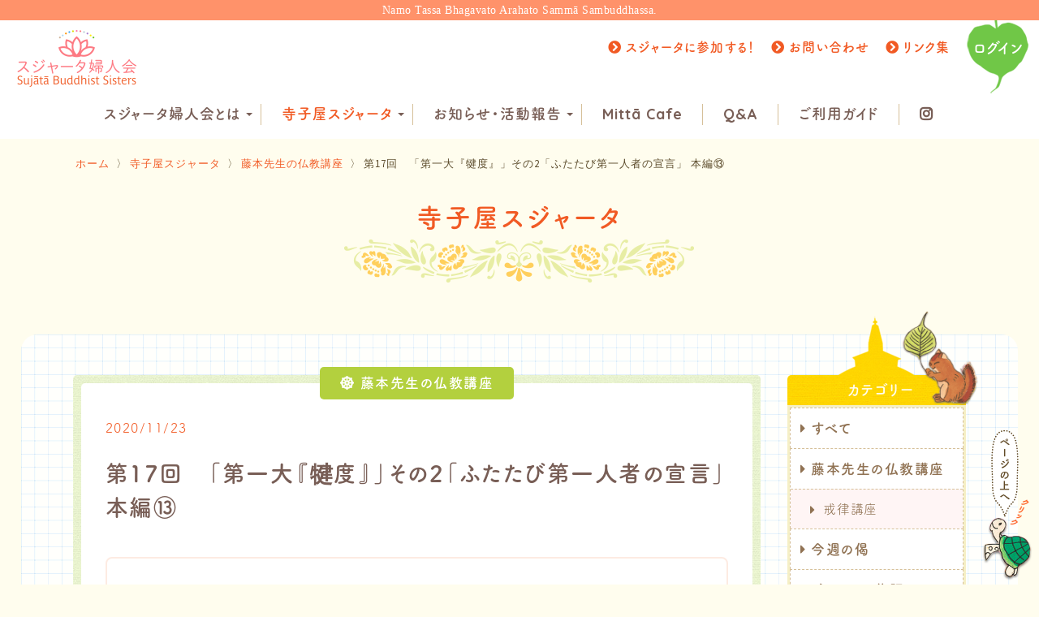

--- FILE ---
content_type: text/html; charset=UTF-8
request_url: https://sujaata.net/terakoya/post-291/
body_size: 6296
content:
<!doctype html>
<html class="no-js" lang="ja">
<head>
<meta charset="utf-8">
<meta http-equiv="x-ua-compatible" content="ie=edge">
<meta name="description" content="スジャータ婦人会（Sujātā Buddhist Sisters）とは釈迦牟尼仏陀が説かれた教えを学び、理解し、伝道の活動を行う有志のつどいです。仏法僧に帰依する在家の女性仏教徒が集まり、お坊さまの活動を支え、仏教伝道のためのさまざまな活動を行なっていくことを目的として結成されました。">
<meta name="viewport" content="width=device-width, initial-scale=1, shrink-to-fit=no">
<link rel="manifest" href="site.webmanifest">
<meta property="og:type" content="website"/>
<meta property="og:title" content="スジャータ婦人会（Sujātā Buddhist Sisters）"/>
<meta property="og:description" content="スジャータ婦人会（Sujātā Buddhist Sisters）とは釈迦牟尼仏陀が説かれた教えを学び、理解し、伝道の活動を行う有志のつどいです。仏法僧に帰依する在家の女性仏教徒が集まり、お坊さまの活動を支え、仏教伝道のためのさまざまな活動を行なっていくことを目的として結成されました。" />
<meta property="og:image" content="https://sujaata.net/wp/wp-content/themes/sujata/images/icon/sujata_image.jpg" />
<meta property="og:url" content="https://sujaata.net" />
<meta property="og:site_name" content="スジャータ婦人会（Sujātā Buddhist Sisters）"/>
<meta property="og:locale" content="ja_JP"><link rel="shortcut icon" href="https://sujaata.net/wp/wp-content/themes/sujata/images/icon/favicon.ico" type="image/x-icon" />
<link rel="apple-touch-icon" href="https://sujaata.net/wp/wp-content/themes/sujata/images/icon/apple-touch-icon.png" />
<link rel="apple-touch-icon" sizes="57x57" href="https://sujaata.net/wp/wp-content/themes/sujata/images/icon/apple-touch-icon-57x57.png" />
<link rel="apple-touch-icon" sizes="72x72" href="https://sujaata.net/wp/wp-content/themes/sujata/images/icon/apple-touch-icon-72x72.png" />
<link rel="apple-touch-icon" sizes="76x76" href="https://sujaata.net/wp/wp-content/themes/sujata/images/icon/apple-touch-icon-76x76.png" />
<link rel="apple-touch-icon" sizes="114x114" href="https://sujaata.net/wp/wp-content/themes/sujata/images/icon/apple-touch-icon-114x114.png" />
<link rel="apple-touch-icon" sizes="120x120" href="https://sujaata.net/wp/wp-content/themes/sujata/images/icon/apple-touch-icon-120x120.png" />
<link rel="apple-touch-icon" sizes="144x144" href="https://sujaata.net/wp/wp-content/themes/sujata/images/icon/apple-touch-icon-144x144.png" />
<link rel="apple-touch-icon" sizes="152x152" href="https://sujaata.net/wp/wp-content/themes/sujata/images/icon/apple-touch-icon-152x152.png" />
<link rel="apple-touch-icon" sizes="180x180" href="https://sujaata.net/wp/wp-content/themes/sujata/images/icon/apple-touch-icon-180x180.png" /><script>
  (function(d) {
    var config = {
      kitId: 'fru6trg',
      scriptTimeout: 3000,
      async: true
    },
    h=d.documentElement,t=setTimeout(function(){h.className=h.className.replace(/\bwf-loading\b/g,"")+" wf-inactive";},config.scriptTimeout),tk=d.createElement("script"),f=false,s=d.getElementsByTagName("script")[0],a;h.className+=" wf-loading";tk.src='https://use.typekit.net/'+config.kitId+'.js';tk.async=true;tk.onload=tk.onreadystatechange=function(){a=this.readyState;if(f||a&&a!="complete"&&a!="loaded")return;f=true;clearTimeout(t);try{Typekit.load(config)}catch(e){}};s.parentNode.insertBefore(tk,s)
  })(document);
</script>
<!--[if lt IE 9]>
<script src="https://oss.maxcdn.com/html5shiv/3.7.2/html5shiv.min.js"></script>
<script src="https://oss.maxcdn.com/respond/1.4.2/respond.min.js"></script>
<![endif]--><title>第17回　「第一大『犍度』」その2「ふたたび第一人者の宣言」 本編⑬ &#8211; スジャータ婦人会（Sujātā Buddhist Sisters）</title>
<meta name='robots' content='max-image-preview:large' />
<link rel='stylesheet' id='bbp-default-css'  href='https://sujaata.net/wp/wp-content/plugins/bbpress/templates/default/css/bbpress.min.css?ver=2.6.6' type='text/css' media='all' />
<link rel='stylesheet' id='fontawesome-css'  href='https://use.fontawesome.com/releases/v5.9.0/css/all.css?ver=5.9.0' type='text/css' media='all' />
<link rel='stylesheet' id='font-awesome-animation-css'  href='https://cdnjs.cloudflare.com/ajax/libs/font-awesome-animation/0.0.10/font-awesome-animation.css?ver=0.0.10' type='text/css' media='all' />
<link rel='stylesheet' id='sm-core-css-css'  href='https://sujaata.net/wp/wp-content/themes/sujata/js/smartmenus/css/sm-core-css.css' type='text/css' media='all' />
<link rel='stylesheet' id='sm-clean-css'  href='https://sujaata.net/wp/wp-content/themes/sujata/js/smartmenus/css/sm-clean/sm-clean.css' type='text/css' media='all' />
<link rel='stylesheet' id='slick-theme-css'  href='https://sujaata.net/wp/wp-content/themes/sujata/js/slick/slick-theme.css' type='text/css' media='all' />
<link rel='stylesheet' id='slick-css'  href='https://sujaata.net/wp/wp-content/themes/sujata/js/slick/slick.css' type='text/css' media='all' />
<link rel='stylesheet' id='fancybox-css'  href='https://sujaata.net/wp/wp-content/themes/sujata/js/fancybox/jquery.fancybox.css' type='text/css' media='all' />
<link rel='stylesheet' id='theme-style-css'  href='https://sujaata.net/wp/wp-content/themes/sujata/css/style.css' type='text/css' media='all' />
<link rel='stylesheet' id='theme-style-add-css'  href='https://sujaata.net/wp/wp-content/themes/sujata/style.css?ver=20211117' type='text/css' media='all' />
<link rel='stylesheet' id='gdatt-attachments-css'  href='https://sujaata.net/wp/wp-content/plugins/gd-bbpress-attachments/css/front.min.css?ver=4.1_b2410_free' type='text/css' media='all' />
<link rel='stylesheet' id='bbpress-style-add-css'  href='https://sujaata.net/wp/wp-content/themes/sujata/css/bbpress.css' type='text/css' media='all' />
<script type='text/javascript' src='https://ajax.googleapis.com/ajax/libs/jquery/3.3.1/jquery.min.js?ver=3.3.1' id='jquery-js'></script>
<script type='text/javascript' src='https://sujaata.net/wp/wp-content/themes/sujata/js/picturefill.min.js' id='picturefill-js'></script>
<link rel="canonical" href="https://sujaata.net/terakoya/post-291/" />
<link rel='shortlink' href='https://sujaata.net/?p=291' />
<!-- Global site tag (gtag.js) - Google Analytics -->
<script async src="https://www.googletagmanager.com/gtag/js?id=G-K07XCPDYG6"></script>
<script>
  window.dataLayer = window.dataLayer || [];
  function gtag(){dataLayer.push(arguments);}
  gtag('js', new Date());

  gtag('config', 'G-K07XCPDYG6');
</script>
</head>

<body>

    <header id="header" class="container-fluid">
        <div id="namo" class="font-serif">
            <p>Namo Tassa Bhagavato Arahato Sammā Sambuddhassa.</p>
        </div>	
        <nav class="main-nav" role="navigation">

            <!-- Mobile menu toggle button (hamburger/x icon) -->
            <input id="main-menu-state" type="checkbox" />
            <label class="main-menu-btn" for="main-menu-state">
                <span class="main-menu-btn-icon"></span>
                <span class="main-menu-btn-text"></span>
            </label>

            <h1 class="nav-brand"><a href="https://sujaata.net/"><img src="https://sujaata.net/wp/wp-content/themes/sujata/images/common/logo.png" width="150" alt="スジャータ婦人会"></a></h1>

            <div id="upper-menu">
                <ul class="s-menu">
                    <li><a href="https://sujaata.net/membership/"><i class="fas fa-chevron-circle-right"></i> スジャータに参加する！</a></li>
                    <li><a href="https://sujaata.net/contact/"><i class="fas fa-chevron-circle-right"></i> お問い合わせ</a></li>
                    <li><a href="https://sujaata.net/link/"><i class="fas fa-chevron-circle-right"></i> リンク集</a></li>
                    <!--li><a href="en/page-english.html"><i class="fas fa-chevron-circle-right"></i> English</a></li-->
                </ul>
                <div id="login-menu">
                                        <div id="login-menu-item"><a href="https://sujaata.net/login/">ログイン</a></div>
                                    </div>
            </div>
            
            <!-- Main menu -->
            <ul id="main-menu" class="sm sm-clean">
                <li class="sp-s-menu"><a href="https://sujaata.net/">ホーム</a></li>
                <li class="sp-s-menu"><a href="https://sujaata.net/forums/">Mitt&#257; Cafe</a></li>
                                <li class="sp-s-menu"><a href="https://sujaata.net/login/">ログイン</a></li>
                                
                                <li class=""><a href="https://sujaata.net/about/">スジャータ婦人会とは</a>
                    <ul>
                        <li><a href="https://sujaata.net/about/">スジャータ婦人会とは？</a></li>
                        <li><a href="https://sujaata.net/about/rules/">会 則</a></li>	
                        <li><a href="https://sujaata.net/about/#membership">会員登録と資格</a></li>	
                        <li><a href="https://sujaata.net/about/planning/">アイデアをカタチに</a></li>
                        <li><a href="https://sujaata.net/about/theravada/">初期仏教について</a></li>            
                        <li><a href="https://sujaata.net/about/birth/">誕生秘話</a></li>            
                    </ul>
                </li>
                
                                <li class="current"><a href="https://sujaata.net/terakoya/">寺子屋スジャータ</a>
                    <ul>
                        <li><a href="https://sujaata.net/terakoya/">すべて</a></li>
                        <li><a href="https://sujaata.net/terakoya/category/course/">藤本先生の仏教講座</a></li><li><a href="https://sujaata.net/terakoya/category/gatha/">今週の偈</a></li><li><a href="https://sujaata.net/terakoya/category/jataka/">ジャータカ物語</a></li><li><a href="https://sujaata.net/terakoya/category/nanden/">南伝ブッダ年代記</a></li><li><a href="https://sujaata.net/terakoya/category/international-buddhist/">International Buddhist</a></li><li><a href="https://sujaata.net/terakoya/category/books/">スジャータの読書室</a></li>                    </ul>
                </li>
                
                                <li class=""><a href="https://sujaata.net/news/">お知らせ・活動報告</a>
                    <ul>
                        <li><a href="https://sujaata.net/news/">すべて</a></li>
                        <li><a href="https://sujaata.net/news/category/notice/">お知らせ</a></li><li><a href="https://sujaata.net/news/category/report/">活動報告</a></li><li><a href="https://sujaata.net/news/category/sujata/">スジャータ通信</a></li>                    </ul>        
                </li>
                
                                <li class="pc-s-menu"><a href="https://sujaata.net/forums/">Mitt&#257; Cafe</a></li>
                
                                <li class=""><a href="https://sujaata.net/faq/">Q&amp;A</a></li>
                
                                <li class=""><a href="https://sujaata.net/guide/">ご利用ガイド</a></li>
                <li class=""><a href="https://www.instagram.com/sujatabuddhistsisters/" target="_blank"><i class="fab fa-instagram insta"></i> <span class="insta-jp">インスタグラム</span></a></li>
                
                <li class="sp-s-menu"><a href="https://sujaata.net/membership/">スジャータに参加する！</a></li>
                <li class="sp-s-menu"><a href="https://sujaata.net/contact/">お問い合わせ</a></li>
                <li class="sp-s-menu"><a href="https://sujaata.net/link/">リンク集</a></li>	
                <li class="sp-s-menu"><a href="https://sujaata.net/pp/">個人情報の取り扱い</a></li>			
                <!--li class="sp-s-menu"><a href="en/page-english.html">English</a></li-->        		
            </ul>
        </nav>
    </header>

        <main id="school" class="">
        
    <div class="breadcrumbs container"><span><a href="https://sujaata.net/">ホーム</a></span> &#12297;<span><a href="https://sujaata.net/terakoya/">寺子屋スジャータ</a></span> &#12297;<span><a href="https://sujaata.net/terakoya/category/course/">藤本先生の仏教講座</a></span> &#12297;<span>第17回　「第一大『犍度』」その2「ふたたび第一人者の宣言」 本編⑬</span></div><!-- page-title --> 
<section class="page-title container">
    <h1 class="title">寺子屋スジャータ</h1>
    <img src="https://sujaata.net/wp/wp-content/themes/sujata/images/common/title_deco_green_or.png" class="title-ornament">
</section>

<div id="note">	
    <div id="blog-wrap" class="container flex">         

        <!-- Main content -->
        <article id="content-wrap" class="blog-single">
            
                        <div class="post-wrap">
                            
                <div class="post-info">
                    <span class="date">2020/11/23</span>
                    <div class="post-category-wrap flex">
                        <p class="post-category category-school"><i class="fas fa-dharmachakra"></i> 藤本先生の仏教講座</p>
                    </div>
                </div>

                <section class="post">
                    <h2>第17回　「第一大『犍度』」その2「ふたたび第一人者の宣言」 本編⑬</h2>
                    <div class="entry">
                                                
                        
                                                
                        

                        <div class="movie-wrap"><iframe loading="lazy" title="#17　第一大『犍度』その2「ふたたび第一人者の宣言」（本編⑬）" width="1600" height="900" src="https://www.youtube.com/embed/Vk1BUybcKwQ?feature=oembed" frameborder="0" allow="accelerometer; autoplay; clipboard-write; encrypted-media; gyroscope; picture-in-picture" allowfullscreen></iframe></div>
<p>悟りを開いた直後のお釈迦様は、衆生に対して法を説いても疲労するだけだと考えていました。しかし、梵天に促され、道を解き明かすことを決意します。最初に昔の修行仲間の五群比丘に対して説法をしようとバーラーナシーに向け出発します。旅の途中で会った邪命外道のウパカさんに、お釈迦様は、ブッダが世に現れたこと、そして、いよいよ法輪が転ぜられることを宣言します。</p>

                        
                    </div>
                    
                                        <p>
                        <a class="btn-s" href="https://sujaata.net/wp/wp-content/uploads/2020/11/sila12_20200926.pdf" target="_blank" ><span><i class="fas fa-arrow-circle-down"></i> 講義のテキストをダウンロードする</span></a>
                    </p>
                                                            <div class="prof">
                        <h3>藤本晃（慈照）</h3>
                        <p>山口県下松市、 浄土真宗　誓教寺ご住職。<br>広島大学客員教授。</p>
                        <p><a href="https://seikyoji.jimdofree.com/" target="_blank"><i class="fas fa-external-link-alt"></i> 誓教寺ウェブサイト</a></p>
                    </div>
                                        
                                        
                </section>
                
            </div>

                        <!-- pagelink -->
            <nav class="pagelink flex">
                <div class="prev">
                                        <a href="https://sujaata.net/terakoya/post-290/">
                        <div class="pagelink-item">
                            <p><i class="fas fa-chevron-circle-left"></i> 前の記事</p>
                            <h3 class="h5">第16回　「第一大『犍度(体系的にまとめたもの)』」を読んでみる  　本編⑫</h3>  
                        </div>
                    </a>
                                    </div>
                <div class="next">
                                        <a href="https://sujaata.net/terakoya/post-292/">
                        <div class="pagelink-item">
                            <p>次の記事　<i class="fas fa-chevron-circle-right"></i></p>
                            <h3 class="h5">第18回　「第一大『犍度』」その3「初転法輪」本編⑭</h3>  
                        </div>
                    </a>
                                    </div>
            </nav>
                        
                        
        </article> 	      	

        <!-- Side bar -->
        <aside id="side-wrap">
    <div class="ill"><img src="https://sujaata.net/wp/wp-content/themes/sujata/images/common/animal_chipmunk-min.png" alt="菩提樹とりす"></div>
    <nav class="widget">
        <div class="widget-header">
            <h2>カテゴリー</h2>
        </div>
        <ul class="side">
            <li><a href="https://sujaata.net/terakoya/">すべて</a></li>
            <li><a href="https://sujaata.net/terakoya/category/course/">藤本先生の仏教講座</a><ul><li><a href="https://sujaata.net/terakoya/category/sila/">戒律講座</a></li></ul></li><li><a href="https://sujaata.net/terakoya/category/gatha/">今週の偈</a></li><li><a href="https://sujaata.net/terakoya/category/jataka/">ジャータカ物語</a></li><li><a href="https://sujaata.net/terakoya/category/nanden/">南伝ブッダ年代記</a><ul><li><a href="https://sujaata.net/terakoya/category/part1/">第1部</a></li><li><a href="https://sujaata.net/terakoya/category/part2/">第2部</a></li><li><a href="https://sujaata.net/terakoya/category/part3/">第3部</a></li><li><a href="https://sujaata.net/terakoya/category/part4/">第4部</a></li><li><a href="https://sujaata.net/terakoya/category/part5/">第5部</a></li><li><a href="https://sujaata.net/terakoya/category/part6/">第6部</a></li><li><a href="https://sujaata.net/terakoya/category/part7/">第7部</a></li></ul></li><li><a href="https://sujaata.net/terakoya/category/international-buddhist/">International Buddhist</a></li><li><a href="https://sujaata.net/terakoya/category/books/">スジャータの読書室</a></li>        </ul>
    </nav>
    <nav class="widget mb2">
        <div class="widget-header">
            <h2>アーカイブ</h2>
        </div>
        <ul class="side">	<li><a href='https://sujaata.net/terakoya/date/2025/12/'>2025年12月</a></li>
	<li><a href='https://sujaata.net/terakoya/date/2025/11/'>2025年11月</a></li>
	<li><a href='https://sujaata.net/terakoya/date/2025/10/'>2025年10月</a></li>
	<li><a href='https://sujaata.net/terakoya/date/2025/09/'>2025年9月</a></li>
	<li><a href='https://sujaata.net/terakoya/date/2025/08/'>2025年8月</a></li>
	<li><a href='https://sujaata.net/terakoya/date/2025/07/'>2025年7月</a></li>
	<li><a href='https://sujaata.net/terakoya/date/2025/06/'>2025年6月</a></li>
	<li><a href='https://sujaata.net/terakoya/date/2025/05/'>2025年5月</a></li>
	<li><a href='https://sujaata.net/terakoya/date/2025/04/'>2025年4月</a></li>
	<li><a href='https://sujaata.net/terakoya/date/2025/03/'>2025年3月</a></li>
	<li><a href='https://sujaata.net/terakoya/date/2025/02/'>2025年2月</a></li>
	<li><a href='https://sujaata.net/terakoya/date/2025/01/'>2025年1月</a></li>
</ul>
    </nav>
    
    <form id="search-wrap" action="https://sujaata.net/terakoya/" method="get">
        <input id="sbox" name="s" type="text" placeholder="検索" class="no-border">
        <button id="sbtn" type="submit"><i class="fas fa-search"></i></button>
    </form>
    
        
</aside>                                                    

    </div>
</div>
</main>

    <!-- Pagetop -->  
    <div id="page-top"><a class="no-op" href="#"><img src="https://sujaata.net/wp/wp-content/themes/sujata/images/common/pagetop.png" alt="ページトップへ"></a></div>

    <!-- footer -->
    <footer class="footer">
        <div class="footer-sky"></div>	
        <div id="footer-nav-wrap">
            <nav class="footer-nav container">				
                <ul>
                    <li><a href="https://sujaata.net/"><img src="https://sujaata.net/wp/wp-content/themes/sujata/images/common/logo.png" width="150" alt="スジャータ婦人会"></a></li>
                    <li><a href="https://sujaata.net/">ホーム</a></li>
                    <li><a href="https://sujaata.net/forums/">Mitt&#257; Cafe</a></li>
                                        <li><a href="https://sujaata.net/login/">ログイン</a></li>
                                        <li><a href="https://sujaata.net/membership/">スジャータに参加する！</a></li>
                    <li><a href="https://www.instagram.com/sujatabuddhistsisters/" target="_blank"><i class="fab fa-instagram insta"></i> <span >インスタグラム</span></a></li>
                </ul>			
                <ul>
                    <li><a href="https://sujaata.net/about/">スジャータ婦人会とは</a>
                        <ul>
                            <li><a href="https://sujaata.net/about/">スジャータ婦人会とは？</a></li>
                            <li><a href="https://sujaata.net/about/rules/">会　則</a></li>
                            <li><a href="https://sujaata.net/about/#membership/">会員登録及び資格</a></li>	
                            <li><a href="https://sujaata.net/about/planning/">アイデアをカタチに</a></li>
                            <li><a href="https://sujaata.net/about/theravada/">初期仏教について</a></li>            	
                            <li><a href="https://sujaata.net/about/birth/">誕生秘話</a></li>            	
                        </ul>
                    </li>
                </ul>
                <ul>
                    <li><a href="https://sujaata.net/terakoya/">寺子屋スジャータ</a>
                        <ul>
                        <li><a href="https://sujaata.net/terakoya/category/course/">藤本先生の仏教講座</a></li><li><a href="https://sujaata.net/terakoya/category/gatha/">今週の偈</a></li><li><a href="https://sujaata.net/terakoya/category/jataka/">ジャータカ物語</a></li><li><a href="https://sujaata.net/terakoya/category/nanden/">南伝ブッダ年代記</a></li><li><a href="https://sujaata.net/terakoya/category/international-buddhist/">International Buddhist</a></li><li><a href="https://sujaata.net/terakoya/category/books/">スジャータの読書室</a></li>                        </ul>
                    </li>        
                    <li><a href="https://sujaata.net/news/">お知らせ・活動報告</a>
                        <ul>
                        <li><a href="https://sujaata.net/news/category/notice/">お知らせ</a></li><li><a href="https://sujaata.net/news/category/report/">活動報告</a></li><li><a href="https://sujaata.net/news/category/sujata/">スジャータ通信</a></li>                        </ul>       		
                    </li>
                </ul>
                <ul>
                    <li><a href="https://sujaata.net/faq/">Q&amp;A</a></li>
                    <li><a href="https://sujaata.net/guide/">ご利用ガイド</a></li>
                    <li><a href="https://sujaata.net/contact/">お問い合わせ</a></li>
                    <li><a href="https://sujaata.net/link/">リンク集</a></li>	
                    <!--li><a href="#">English</a></li--> 
                    <li><small><a href="https://sujaata.net/pp/">個人情報の取り扱い</a></small></li>       	
                </ul>
            </nav>

            <nav class="footer-nav-sp container">
                <div><a href="https://sujaata.net/"><img src="https://sujaata.net/wp/wp-content/themes/sujata/images/common/logo.png" width="150" alt="スジャータ婦人会" class="center-block"></a></div>
                <ul>
                    <li><a href="https://sujaata.net/">ホーム</a></li>
                    <li><a href="https://sujaata.net/login/">ログイン</a></li>
                    <li><a href="https://sujaata.net/membership/">新規会員登録</a></li>
                    <li><a href="https://sujaata.net/contact/">お問合せ</a></li>
                    <li><a href="https://www.instagram.com/sujatabuddhistsisters/" target="_blank"><i class="fab fa-instagram insta"></i></a></li>
                </ul>
            </nav>
        </div>

        <div class="footer-ph"></div>		
        <div class="copyright-wrap">
            <p class="sabbe">生きとし生けるものが幸せでありますように</p>
            <p id="copyright"><span class="use">画像やテキストの無断使用はご遠慮ください。</span><br>&nbsp;&copy;&nbsp;<script type="text/javascript">myDate = new Date() ;myYear = myDate.getFullYear ();document.write(myYear);</script>&nbsp;Sujātā Buddhist Sisters  All Rights Reserved.</p>
        </div>
    </footer>

<!-- Google Analytics -->
<script src="https://www.google-analytics.com/analytics.js" async defer></script>
<script type='text/javascript' src='https://vadikom.github.io/smartmenus/src/jquery.smartmenus.js' id='smartmenus-js'></script>
<script type='text/javascript' src='https://sujaata.net/wp/wp-content/themes/sujata/js/slick/slick.min.js' id='slick-js'></script>
<script type='text/javascript' src='https://sujaata.net/wp/wp-content/themes/sujata/js/fancybox/jquery.fancybox.min.js' id='fancybox-js'></script>
<script type='text/javascript' src='https://sujaata.net/wp/wp-content/plugins/wp-user-avatars/wp-user-avatars/assets/js/user-avatars.js' id='wp-user-avatars-js'></script>
<script type='text/javascript' src='https://sujaata.net/wp/wp-content/themes/sujata/js/functions.js?ver=20211117' id='theme-functions-js'></script>
<script type='text/javascript' src='https://sujaata.net/wp/wp-content/themes/sujata/js/bbp-functions.js' id='bbpress-functions-js'></script>
<script type='text/javascript' id='gdatt-attachments-js-extra'>
/* <![CDATA[ */
var gdbbPressAttachmentsInit = {"max_files":"4","are_you_sure":"This operation is not reversible. Are you sure?"};
/* ]]> */
</script>
<script type='text/javascript' src='https://sujaata.net/wp/wp-content/plugins/gd-bbpress-attachments/js/front.min.js?ver=4.1_b2410_free' id='gdatt-attachments-js'></script>
</body>
</html>

--- FILE ---
content_type: text/css
request_url: https://sujaata.net/wp/wp-content/themes/sujata/css/style.css
body_size: 24201
content:
@charset "utf-8";
@import url('https://fonts.googleapis.com/css?family=Source+Sans+Pro:400,600,700|Source+Serif+Pro:400,600');

* {
	margin: 0;
	padding: 0;
}
*::after,
* {
	-webkit-box-sizing: border-box;
	-moz-box-sizing: border-box;
	box-sizing: border-box;
}

ul,ol {	
  list-style: none;
  margin: 0;
  padding: 0;
}
address {
  font-style: normal;
}
input, button, textarea, select {
  margin: 0;
  padding: 0;
  background: none;
  border: none;
  border-radius: 0;
  outline: none;
  -webkit-appearance: none;
  -moz-appearance: none;
  appearance: none;
}
html {
  height: 100%;
  font-size: 62.5%
}
body {
  min-height: 100%;
  display: -webkit-box;
  display: -moz-box;
  display: -ms-flexbox;
  display: -webkit-flex;
  display: flex;
  -webkit-box-orient: vertical;
  -webkit-box-direction: normal;
  -ms-flex-direction: column;
  flex-direction: column;
  width: 100%;
  background: #fffdee;
  line-height: 1.9;
  font-family: -apple-system, 'Source Sans Pro', Roboto, "Segoe UI", "Helvetica Neue", HelveticaNeue, YuGothic, "Yu Gothic Medium", "Yu Gothic", Verdana, Meiryo, sans-serif;
  color: #5c4c2c;
  font-size: 1.6rem; 
  letter-spacing: .15rem; 
  font-weight: 400;
  -moz-font-feature-settings: "palt";
  -webkit-font-feature-settings: "palt";
  font-feature-settings: "palt";
  -webkit-font-smoothing: subpixel-antialiased;
  -moz-osx-font-smoothing: unset;
}
@media only screen and 
(-webkit-min-device-pixel-ratio: 2),
(min-resolution: 2dppx) {
  body {
    -webkit-font-smoothing: antialiased;
    -moz-osx-font-smoothing: grayscale;
  }
}
/* anchor */
a {
  color: #f15a24;
  text-decoration: none;
  opacity: 1; 
  cursor:pointer;
  -webkit-transition: .3s ease-in-out;
  transition: .3s ease-in-out;  
}
a:hover {
  text-decoration: none;
  opacity: .9;
  color: #5c4c2c;
}
a.same {
  color: #5c4c2c;
  text-decoration: none;
}
a.same:hover {
  color: #f15a24;
  text-decoration: none;
}

a.underline,
a.underline-or {
  padding-bottom: 3px;
  text-decoration:none;
}
a.underline {
  color: #5c4c2c;
	border-bottom:1px dashed #5c4c2c;
}
a.underline-or {
  color: #f15a24;
	border-bottom:1px dashed #f15a24;
}
a.underline:hover,
a.underline-or:hover {
  text-decoration:none;
}
a.underline:hover {
  color: #f15a24;
	border-bottom:1px dashed #f15a24;
}
a.underline-or:hover {
  color: #5c4c2c;
	border-bottom:1px dashed #5c4c2c;
}

a img {
  opacity: 1;
  -webkit-transition: .3s ease-in-out;
  transition: .3s ease-in-out;
}
a:hover img {
  -webkit-backface-visibility: hidden;
  backface-visibility: hidden;
  opacity: .8;
  background: none;
}
/* typography */
h1,h2,h3,h4,h5,h6,
.h1,.h2,.h3,.h4,.h5,.h6 {
  font-weight: 400; 
  line-height: 1.5;
  font-family: fot-tsukuardgothic-std, sans-serif;
  color: #785e56
}
h1,.h1 { 
	font-size: 2.7rem;
	font-weight: 700;
}
h2,.h2 {
    font-size: 2.4rem;
	font-style: normal;
}
h3,.h3,.entry h3 { font-size: 1.8rem !important; }
h4,.h4 { font-size: 1.6rem; }
h5,.h5 { font-size: 1.5rem; }

.bold { font-weight: 700;}
.italic { font-style: italic; }
p {
  text-justify: inter-ideograph;
  text-align: justify; 
}
ruby rt { font-weight: 500; }
small { font-size: 1.3rem; }
.small { font-size: 90%; }
.large { font-size: 1.6rem; line-height: 2;}
.txt-center { text-align: center; }
.txt-right { text-align: right; }
.tate {
  -ms-writing-mode: tb-rl;
  -webkit-writing-mode: vertical-rl;
  writing-mode: vertical-rl;
  -moz-font-feature-settings: "palt";
  -webkit-font-feature-settings: "palt";
  font-feature-settings: "palt";
}
.font-serif {
  font-family: "Times New Roman", 'Source Serif Pro', Baskerville, Georgia, "ヒラギノ明朝 Pro" , "Hiragino Mincho Pro" , "HiraMinProN" , "HGS明朝E" , "ＭＳ Ｐ明朝" , "MS PMincho" , serif; 
  line-height: 2.1; 
}
.font-tsukuard {
  font-family: fot-tsukuardgothic-std, sans-serif; 
  line-height: 2.1; 
}
.midashi-xs,
.midashi-s, 
.midashi-m, 
.midashi-l {
  font-weight: 500;
  line-height: 1.8;
  letter-spacing: 0.05rem;
  text-align: center;
  font-family: "Times New Roman", 'Source Serif Pro', Baskerville, Georgia, "ヒラギノ明朝 Pro" , "Hiragino Mincho Pro" , "HiraMinProN" , "HGS明朝E" , "ＭＳ Ｐ明朝" , "MS PMincho" , serif;
}
.midashi-xs, .midashi-s {
  font-size: 1.8rem;
}
.midashi-m {
  font-size: 2rem;
}
.midashi-l {
  font-size: 2.1rem;
}
.lead {
	font-size: 1.8rem;
	line-height: 1.7;
  font-family: fot-tsukuardgothic-std, sans-serif;
}
.cap, 
.cap-br {
	font-size: 1.2rem;
	line-height: 1.6;
	margin: 5px 5px 0;
}
.cap {
	color: #f15a24;;
}
.cap-br {
	color: #907253;
}
.att {
	padding-left: 1em;
	text-indent: -1em;
}
.txt-or	{ color: #f15a24;	}
.txt-green { color: #70c747;	}
.marker {
	background: linear-gradient(transparent 60%, #ffee75 0%);
}
.marker-thin {
	background: linear-gradient(transparent 90%, #ffee75 0%);
}
.marker-bold {
	background: linear-gradient(transparent 0%, #ffee75 0%);
}
.dash-2 {
    display: inline-block;
    transform: scale(2, 1);
    margin: 0 1.2rem 0 .5rem;
    padding-left: 0.5rem;
}
.icon-required {
    display: inline-block;
	font-size: 1.4rem;
	padding: 4px 10px;
	margin: 0 8px;
	border-radius: 10px;
	text-align: center;
	font-family: fot-tsukuardgothic-std, sans-serif;
	font-weight: 400;
	background-color: #ff926a;
  color: #fff;
}
/* image */
img {
	border:0;
  display: block;
	max-width: 100%;
  height: auto;		
}
img.inline {
	border:0;
  display: inline;
	max-width: 100%;
  height: auto;	
  vertical-align: middle;	
}
/* border */
.under {
  border-bottom: dashed 1px #b98150;
  padding-bottom: 3px;
  margin-bottom: 2px;
}
hr {
  display: block;
  height: 1px;
  border: 0;
  border-top: 1px solid #ccc;
  margin: 1em 0;
  padding: 0;
}
hr.dot {
  display: block;
  height: 1px;
  border: 0;
  border-top: 2px dotted #f15a24;
  margin: 3em auto;
  padding: 0;
}
hr.dot-pink {
  border-top: 3px dotted #ffcdbe;
}
.entry hr.dot {
  border-top: 2px dotted #f15a24;
  margin: 2em auto;
}

/* clearfix */
.clearfix::after {
	content:'';
	display: block;
	clear: both;
}
/* flex */
.flex {
  display: -webkit-box;
  display: -moz-box;
  display: -ms-flexbox;
  display: -webkit-flex;
  display: flex;
  -webkit-flex-wrap: wrap;
  -ms-flex-wrap: wrap;
  flex-wrap: wrap;  
}

/* box */
.box-wh,
.box-wh-dashed,
.box-wh-border,
.box-wh-dashed-h {
  background: #fff;
  border-radius: 20px;
}
.box-wh,
.box-wh-dashed {
  padding: 24px;
}
.box-wh-dashed {
	border: 1px dashed #ffcdbe;  
}
.box-wh-dashed-h {
	border: 1px dashed #ffcdbe;
}
.box-wh-border {
	border: solid 1px #9c8e71; 
	padding: 10px 20px; 
}
.box-head {
	padding: 15px 10px;
	color: #fff;
	text-align: center;
	font-size: 2rem;
	font-family: fot-tsukuardgothic-std, sans-serif; 
	font-weight: 700;
	letter-spacing: .5rem;
	border-radius: 20px 20px 0 0;
}
.box-head-yellow {
	background: #fff294;
}
.box-head-mint {
	background: #d4ebd0;
}
.box-wh-dashed-h .box_body {
	padding: 24px;
  border-radius: 0 0 10px 10px;
}
.box-wh-shadow-pink {
	box-shadow: 5px 5px 10px rgba(255,205,190,0.6);
}

@media (max-width: 480px) {
.box-wh,
.box-wh-dashed {
  padding: 10px;
}
}

/* other */
.right {
  float: right;
}
.left {
  float: left;
}
.display-none {
  display: none;
}
.visible-xs,
.visible-s,
.visible-m,
.visible-l,
.visible-xl {
  display: none !important;
}

/* @media */
@media (max-width: 481px) {
  .hidden-xs {
    display: none !important;
  }
  .visible-xs {
    display: block !important;
  }
}
@media (min-width: 481px) {
	.midashi-l {
  	font-size: 2.3rem;
  }
	.cap {
		font-size: 1.4rem;
		line-height: 1.6;
	}
	.box-wh,
	.box-wh-dashed {
  	padding: 40px;
	}
}
@media (min-width: 481px) and (max-width: 650px) {
  .hidden-s { 
  	display: none !important;
  }	
  .visible-s { 
  	display: block !important; 
  }	  
}
@media (min-width: 651px) and (max-width: 767px) {
	.lead {
		font-size: 1.8rem;
	}
  .hidden-m { 
  	display: none !important; 
  }	
  .visible-m { 
  	display: block !important; 
  }	  
}
@media (min-width: 768px) {
	h1,.h1 {	font-size: 3.2rem;	}
	h2,.h2 {	font-size: 2.8rem;	}
	h3,.h3,.entry h3 {	font-size: 2.3rem !important;	}
	h4,.h4 {	font-size: 2.0rem;	}
	h5,.h5 {	font-size: 1.8rem;	}		
	.midashi-xs {	font-size: 2rem;	}
	.midashi-s {	font-size: 2.3rem;	}
	.midashi-m {	font-size: 2.7rem;	}
	.midashi-l {	font-size: 2.8rem;	}	  
	.large {	font-size: 1.7rem; line-height: 2.1;}
	.lead {	font-size: 2rem; }
}
@media (min-width: 768px) and (max-width: 896px) {
  .hidden-l { 
  	display: none !important; 
  }	
  .visible-l { 
  	display: block !important; 
  }	  
}
@media (min-width: 897px)  {
	.midashi-l {	font-size: 3rem;	}
  .hidden-xl { 
  	display: none !important; 
  }	
  .visible-xl { 
  	display: block !important; 
  }	  
}
@media (min-width: 992px)  {
  .hidden-xxl { 
  	display: none !important; 
  }	
  .visible-xxl { 
  	display: block !important; 
  }	  
}
@media (min-width: 1025px) {
	.large {	font-size: 1.8rem; line-height: 2.2;}
}

/* common 
==================================================== */
/* main
------------------------------- */
main {
  display: block; 
  -webkit-box-flex: 1;
  -ms-flex-positive: 1;
  flex-grow: 1;
  margin: 140px 0 50px;
}
@media (min-width: 768px) {
	main {
  	margin: 150px 0 60px;
	}
}
@media (min-width: 897px) {
	main {
  	margin: 180px 0 60px;
	}
}

/* container
------------------------------- */
.container {
  width: 94%;
  margin-right: auto;
  margin-left: auto;
}
.container-fluid {
  width: 100%;
  margin-right: auto;
  margin-left: auto;
}
@media (min-width: 481px)  {
	.container {
  	width: 92%;
  	max-width: 1100px;  	
	}
}	
@media (min-width: 651px)  {
	.container {
  	width: 90%;
  	max-width: 1100px;  	
	}
}
@media (max-width: 480px) {
	#note #blog-wrap.container {
		width: 98%;
	}
}

/* figure
------------------------------- */
figure {
  display:table;
  margin: 0 auto 40px;
}
figure img {
  display: block;
  margin-bottom: 8px;
}
figcaption {
  display:table-caption;
  caption-side: bottom;
  font-size: 1.2rem;
  line-height: 1.7;
  color: #907253;
  padding: 0 2%;
  text-justify: inter-ideograph;
  text-align: justify;  
}

/* list
------------------------------- */
/* 数字リスト：丸 */
ol.circle  {
	counter-reset: my-counter;
  list-style: none;
  padding: 0;
  margin: 10px 0 0;
}
ol.circle li  {
  padding: 7px 0 7px 30px;
  position: relative;
  letter-spacing: .2rem;
  text-align: left;
}
ol.circle li:before {
  content: counter(my-counter);
  counter-increment: my-counter;
  background-color: #5c4c2c;
  border: 1px solid;
  border-radius: 50%;
  box-sizing: border-box;
  display: -webkit-box;
  display: -moz-box;
  display: -ms-flexbox;
  display: -webkit-flex;
  display: flex;
  justify-content: center;
  align-items: center;
  height: 22px;
  width: 22px;
  font-size: 90%;
  line-height: 1;
  color: #fff;
  padding-left: 2px;
  position: absolute;
  top: 1rem;
  left: 0;
}

/* form
------------------------------- */
/* input, textarea */
input[type="text"],
input[type="email"],
input[type="password"],
textarea {
  border:0; 
  padding:15px 10px; 
  border:solid 1px #9c8e71; 
  margin:0 0 20px; 
  -webkit-border-radius: 3px; 
  -moz-border-radius: 3px; 
  border-radius: 8px;
  width: 100%;
  font-family: -apple-system, BlinkMacSystemFont, Roboto, "Segoe UI", "Helvetica Neue", HelveticaNeue, YuGothic, "Yu Gothic Medium", "Yu Gothic", Verdana, Meiryo, sans-serif;
  color: #5c4c2c;
  font-size: 1.7rem;
  background: #fff;
}
input[type="text"]:focus,
texture:focus {
  border: 1px solid #b98150;
}

.hf input[type="text"] {
    width: 49%;
    float: left;
}
.hf input[type="text"]:last-child {
    float: right;
}

input[type="submit"] {
	font-size: 1.8rem;
  line-height: 2;
	letter-spacing: 0.2rem;
	font-family: fot-tsukuardgothic-std, sans-serif;
	font-weight: 700;
	font-style: normal;
	position: relative;
	color: #fff;
}
span.br,
input[type="submit"].br {
	color: #785e56;
}

.btn input {
    width: 100%;
}

/* checkbox */
.checkbox {
  position: relative;
  margin: 1em 0;
  padding-left: 40px;
  cursor: pointer;
  user-select: none;
}
.checkbox {
  display: block;
}
.checkbox-ib {
  display: inline-block;
}
.checkbox input {
  display: none;
}
.checkmark {
  position: absolute;
  top: 5px;
  left: 0;
  height: 24px;
  width: 24px;
  border: solid 2px #9c8e71;
  border-radius: 4px;
  box-sizing: border-box;
  background: #fff;
}
/* ✓ */
.checkmark:after {
  content: "";
  position: absolute;
  left: 7px; 
  top: 4px; 
  width: 7px;
  height: 10px;
  border: solid #fff;
  border-width: 0 2px 2px 0;
  transform: rotate(45deg);
  opacity: 0;
}
.checkbox input:checked + .checkmark {
  background: #f15a24; 
  border-color: #f15a24;
}
.checkbox input:checked + .checkmark:after {
  opacity: 1;
}

/* placeholder */
::-webkit-input-placeholder { 
    color:#fea787;
}
:-ms-input-placeholder { 
   color:#fea787;
}
::placeholder{ 
 color: #fea787;
}

:focus::-webkit-input-placeholder {
	color: transparent;
}
:focus::-moz-placeholder {
	color: transparent;
}
:focus::-ms-input-placeholder {
	color: transparent;
}
:focus::placeholder {
	color: transparent;
}

/* search box */
#search-wrap,
#search-wrap-side {
	position:relative;
	margin: 20px auto;
	padding: 20px;
}
#search-wrap {
	/*width: 80%;*/
}
#search-wrap-side {
	width: 100%;
}
#sbox {		
	height:44px;
	padding:0 20px; 
	position:absolute; 
	left:0;
	top:0; 
	border-radius:22px;
	outline:0;
	background:#fff;
}
#search-wrap input[type="text"],
#search-wrap-side input[type="text"] {
	border: solid 2px #ffe2d7;
    margin: 0 0 20px;
}
#search-wrap input.no-border[type="text"],
#search-wrap-side input.no-border[type="text"] {
	/*border: none;*/
}
#sbtn {
	height:44px;
	width:44px;	
	position:absolute; 
	right:0px; 
	top:0;
	background:#ff926a;
	color:#fff;
	border:none;
	border-radius:0 22px 22px 0;
}
#sbtn .fa-search{
	font-size: 1.8rem;	
	position:absolute;
	top:30%;
	left:30%;	
}
#sbtn:hover{
	color:#fff3e3;
}
@media (min-width: 481px)  {
	#search-wrap{
		/*width: 60%;*/
	}
}
@media (min-width: 651px)  {
	#search-wrap{
		/*width: 40%;*/
	}
}
@media (min-width: 897px)  {
	#search-wrap{
		/*width: 30%;*/
	}
}

/* button
------------------------------- */
.btn, .btn-s, .btn-l, btn-yellow, btn-green {
  display: inline-block;
  font-weight: normal;
  text-align: center;
  vertical-align: middle;
  -ms-touch-action: manipulation;
  touch-action: manipulation;
  cursor: pointer;
  white-space: normal;
  -webkit-user-select: none;
  -moz-user-select: none;
  -ms-user-select: none;
  user-select: none;
	outline: none; 
	text-decoration: none;
	margin: 20px 10px;	
	position: relative;
  overflow: hidden; 
 	-webkit-transition: all 1s;
	transition: all 1s;
	border-radius: 18px; 
	font-family: fot-tsukuardgothic-std, sans-serif;
	font-weight: 700;
	font-style: normal;
}
.btn{
  padding: 12px 20px; 
  font-size: 1.7rem;
  line-height: 2;
  letter-spacing: 0.2rem;
  background: #ff926a;
  color: #fff !important;; 
  box-shadow: 2px 3px 8px #bbb;  
  border-bottom: none !important;		 	 
}
.btn::before {
	content: "";
	position: absolute;
	bottom: -200px;
	left: -20px;
	width: 100px;
	height: 100px;
	background: #f15a24;
	border-radius: 50%;
	-webkit-transition: all 1s;
	transition: all 1s;
}
.btn span {
	position: relative;
}
.btn:hover, .btn:focus {
  color: #fff !important;
  opacity: 1 !important;
}
.btn:hover::before, 
.btn:focus::before {
  width: 460px;
  height: 460px;
  opacity: 1;
}
.btn-s {
  padding: 6px 12px; 
  font-size: 1.6rem;
  line-height: 1.6;
  letter-spacing: 0.1rem;
  border-radius: 10px;  
  background: #ffefef;
  border: none;
  color: #f15a24; 
  -webkit-transition: all 0.3s;
  transition: all 0.3s; 
  margin: 20px 0 10px;
  border-bottom: none !important;	  
}
.btn-s:focus,
.btn-s:active:focus {
	outline: none !important; 
}
.btn-s:hover,
.btn-s:focus  {
	color: #fff !important;
	background: #f15a24 !important;
	opacity: 1 !important;
}
.btn-l {
  width: 86%;	  
}
.btn-dashed {
  cursor: pointer;  
  padding: 6px 0; 
  font-size: 1.6rem;
  line-height: 1.6;
	letter-spacing: 0.1rem;
	border-top: 1px dashed #5c4c2c;
  border-bottom: 1px dashed #5c4c2c;
 	-webkit-transition: all 0.3s;
	transition: all 0.3s; 
	margin-top: 20px;
	text-align: center;
	font-family: fot-tsukuardgothic-std, sans-serif;
}
.btn-dashed:hover,
.btn-dashed:focus  {
	color: #f15a24;
	opacity: 1;
}
.btn2-wrap {
  display: -webkit-box;
  display: -moz-box;
  display: -ms-flexbox;
  display: -webkit-flex;
  display: flex;
	-webkit-box-pack: center;
	-ms-flex-pack: center;
	justify-content: center;
}
.btn2-wrap .btn {
  margin-bottom: 10px
}
.btn-yellow {
  background: #ffe066;
  color: #785e56;    	 
}
.btn-yellow::before {
	background: #ffd223;
}
.btn-green {
  background: #c2ecbb;
  color: #785e56;    	 
}
.btn-green::before {
	background: #ace4a3;
}

/* @media */
@media (max-width: 480px) {
	.btn{
  	padding: 8px 14px; 
  	margin: 12px 6px;
  	font-size: 1.55rem;
  	line-height: 2;
		letter-spacing: 0.1rem;
		border-radius: 14px;   	 
	}
}
@media (min-width: 897px) {
  .btn  {
  	padding: 12px 40px; 
  	font-size: 1.8rem;
  	line-height: 2;
  	letter-spacing: 0.2rem;
  }
}

/* pager
------------------------------- */
#pagination-wrap {
  margin: 0 auto 60px;
  text-align: center;   
}
.pagination a {
  color: #907253;    
}
.pagination a:hover {
  background: #ffcdbe; 
  text-decoration: none;  
}
.pagination-item,
span.pagination-current {
	display: inline-block;
  width: 40px;
  height: 40px;
  text-align:center;
  line-height: 36px;
  border-radius: 50%;
  margin: 0 3px;
  font-family: -apple-system, BlinkMacSystemFont, Roboto;
  color: #907253; 
}
.pagination-item {
  background: #fff;
  border: 2px solid #ffcdbe;
}
span.pagination-current {
	background: #ffcdbe;
  border: 2px solid #ffcdbe;
}
.pagination-prev,
.pagination-next {
  margin: 0 5px;
}
@media (max-width: 480px) {
    .pagination-item,
    span.pagination-current {
        width: 2em;
        height: 2em;
        line-height: 2em;
        font-size: 1.5rem;
    }
}

/* breadcrumbs
------------------------------- */
.breadcrumbs {
	padding: 10px 0 20px;
	font-size: 1.2rem;
}
.breadcrumbs p {
    text-align: inherit;
    word-break: break-all;
}
.breadcrumbs span {
	margin: 0 3px;
	letter-spacing: .1rem;
    text-overflow: ellipsis;
}
@media (min-width: 651px) {
	.breadcrumbs {
		font-size: 1.3rem;
	}
}

/* 吹き出し
------------------------------- */
/* balloon1 */
.balloon1 {
  position: relative;
  display: inline-block;
  margin: 2em 0 0;
  padding: 7px 10px;
  min-width: 120px;
  max-width: 100%;
  color: #555;
  font-size: 1.6rem;
  background: #e0edff;
	border-radius: 8px;
}
.balloon1::before {
  content: "";
  position: absolute;
  top: 100%;
  left: 50%;
  margin-left: -15px;
  border: 15px solid transparent;
  border-top: 15px solid #e0edff;
}
.balloon1 p {
  margin: 0;
  padding: 0;
}
.balloon1-left {
  position: relative;
  display: inline-block;
  margin: 1.5em 0 1.5em 15px;
  padding: 12px 18px;
  min-width: 120px;
  max-width: 100%;
  color: #555;
  font-size: 1.6rem;
  background: #f9f3c4;
	border-radius: 8px;  
	-ms-flex-item-align: center;
	align-self: center;	
}
.balloon1-left::before {
  content: "";
  position: absolute;
  top: 50%;
  left: -30px;
  margin-top: -15px;
  border: 15px solid transparent;
  border-right: 15px solid #f9f3c4;
}
.balloon1-left p {
  margin: 0;
  padding: 0;
}

/* balloon2 */
.balloon2-left {
  position: relative;
  display: inline-block;
  margin: 1.5em 0 1.5em 15px;
  padding: 14px 18px;
  min-width: 120px;
  max-width: 100%;
  color: #f15a24;
  font-size: 16px;
  background: #fff;
  border: solid 3px #f15a24;
  box-sizing: border-box;
  border-radius: 30px;
}
.balloon2-left:before {
  content: "";
  position: absolute;
  top: 50%;
  left: -24px;
  margin-top: -12px;
  border: 12px solid transparent;
  border-right: 12px solid #fff;
  z-index: 2;
}
.balloon2-left:after {
  content: "";
  position: absolute;
  top: 50%;
  left: -30px;
  margin-top: -14px;
  border: 14px solid transparent;
  border-right: 14px solid #f15a24;
  z-index: 1;
}
.balloon2-left p {
  margin: 0;
  padding: 0;
}

/* category
------------------------------- */
.category-news {
	background-color: #ff926a;
	color: #fff;
}
.category-school {
	background-color: #b3d03e;
	color: #fff;
}
.category-sujata {
	background-color: #ff926a;
	color: #fff;
}

/* margin, padding
------------------------------- */
.center-block {
  display: block;
  margin-left: auto;
  margin-right: auto;
}
/* margin */
.mt2 { margin-top: 2px; }
.mb2 { margin-bottom: 2px; }
.mlr2p { margin: 0 2%; }

.mt5 { margin-top: 5px; }
.mb5 { margin-bottom: 5px; }
.ml5 { margin-left: 5px; }
.mr5 { margin-right: 5px; }

.mt10 { margin-top: 10px; }
.mb10 { margin-bottom: 10px; }
.ml10 { margin-left: 10px; }
.mr10 { margin-right: 10px; }

.mt20 { margin-top: 20px; }
.mb20 { margin-bottom: 20px; }
.ml20 { margin-left: 20px; }
.mr20 { margin-right: 20px; }

.mt30 { margin-top: 30px; }
.mb30 { margin-bottom: 30px; }
.ml30 { margin-left: 30px; }
.mr30 { margin-right: 30px; }

.mt40 { margin-top: 40px; }
.mb40 { margin-bottom: 40px; }
.ml40 { margin-left: 40px; }
.mr40 { margin-right: 40px; }

.mt50 { margin-top: 50px; }
.mb50 { margin-bottom: 50px; }
.ml50 { margin-left: 50px; }
.mr50 { margin-right: 50px; }

.mt60 { margin-top: 60px; }
.mb60 { margin-bottom: 60px; }
.ml60 { margin-left: 60px; }
.mr60 { margin-right: 60px; }

.mt80 { margin-top: 80px; }
.mb80 { margin-bottom: 80px; }
.ml80 { margin-left: 80px; }
.mr80 { margin-right: 80px; }

.mt100 { margin-top: 100px; }
.mb100 { margin-bottom: 100px; }
.ml100 { margin-left: 100px; }
.mr100 { margin-right: 100px; }

.mtb10 { margin: 10px 0; }
.mlr10 { margin: 0 10px; }

.mtb20 { margin: 20px 0; }
.mlr20 { margin: 0 20px; }

.mtb30 { margin: 30px 0; }
.mlr30 { margin: 0 30px; }

.mt150-minus { margin-top: -150px; }

/* padding */
.p10 { padding: 10px; }
.p15 { padding: 15px; }
.p20 { padding: 20px; }
.p30 { padding: 30px; }

.pt20 { padding-top: 20px; }
.pb20 { padding-bottom: 20px; }
.pl20 { padding-left: 20px; }
.pr20 { padding-right: 20px; } 

.pt30 { padding-top: 30px; }
.pb30 { padding-bottom: 30px; }
.pl30 { padding-left: 30px; }
.pr30 { padding-right: 30px; } 

.pt40 { padding-top: 40px; }
.pb40 { padding-bottom: 40px; }
.pl40 { padding-left: 40px; }
.pr40 { padding-right: 40px; } 

.pt50 { padding-top: 50px; }
.pb50 { padding-bottom: 50px; }
.pl50 { padding-left: 50px; }
.pr50 { padding-right: 50px; }

.pt60 { padding-top: 60px; }
.pb60 { padding-bottom: 60px; }
.pl60 { padding-left: 60px; }
.pr60 { padding-right: 60px; }

.pt80 { padding-top: 80px; }
.pb80 { padding-bottom: 80px; }
.pl80 { padding-left: 80px; }
.pr80 { padding-right: 80px; }


/* colum
------------------------------- */
.row, .row-0,.row-05, .row-1  {
  display: -webkit-box;
	display: -moz-box;
	display: -ms-flexbox;
	display: -webkit-flex;
	display: flex;
	-webkit-flex-wrap: wrap;
	-ms-flex-wrap: wrap;
	flex-wrap: wrap;
}
.row {
  margin-left: -1.5%;
  margin-right: -1.5%;
}
.row-0 {
  margin-left: 0px;
  margin-right: 0px;
}
.row-05 {
  margin-left: -0.5%;
  margin-right: -0.5%;
}
.row-1 {
  margin-left: -1%;
  margin-right: -1%;
}

.gutter-0 > [class*='col-'] {
  padding-left: 0%;
  padding-right: 0%;
}
.gutter-05 > [class*='col-'] {
  padding-left: 0.5%;
  padding-right: 0.5%;
}
.gutter-1 > [class*='col-'] {
  padding-left: 1%;
  padding-right: 1%;
}
.col-xs-1, .col-sm-1, .col-md-1, .col-lg-1, .col-xs-2, .col-sm-2, .col-md-2, .col-lg-2, .col-xs-3, .col-sm-3, .col-md-3, .col-lg-3, .col-xs-4, .col-sm-4, .col-md-4, .col-lg-4, .col-xs-5, .col-sm-5, .col-md-5, .col-lg-5, .col-xs-6, .col-sm-6, .col-md-6, .col-lg-6, .col-xs-7, .col-sm-7, .col-md-7, .col-lg-7, .col-xs-8, .col-sm-8, .col-md-8, .col-lg-8, .col-xs-9, .col-sm-9, .col-md-9, .col-lg-9, .col-xs-10, .col-sm-10, .col-md-10, .col-lg-10, .col-xs-11, .col-sm-11, .col-md-11, .col-lg-11, .col-xs-12, .col-sm-12, .col-md-12, .col-lg-12 {
  padding-left: 1.5%;
  padding-right: 1.5%;
}
.col-xs-12 {	width: 100%;	}
.col-xs-11 {	width: 91.66666667%;	}
.col-xs-10 {	width: 83.33333333%;	}
.col-xs-9 {	width: 75%;	}
.col-xs-8 {	width: 66.66666667%; }
.col-xs-7 {	width: 58.33333333%; }
.col-xs-6 {	width: 50%; }
.col-xs-5 { width: 41.66666667%; }
.col-xs-4 { width: 33.33333333%; }
.col-xs-3 { width: 25%; }
.col-xs-2 { width: 16.66666667%; }
.col-xs-1 { width: 8.33333333%; }

@media (min-width: 768px) {
  .col-sm-12 {	width: 100%; }
  .col-sm-11 { width: 91.66666667%; }
  .col-sm-10 { width: 83.33333333%; }
  .col-sm-9 { width: 75%; }
  .col-sm-8 { width: 66.66666667%; }
  .col-sm-7 { width: 58.33333333%; }
  .col-sm-6 { width: 50%; }
  .col-sm-5 { width: 41.66666667%; }
  .col-sm-4 { width: 33.33333333%; }
  .col-sm-3 { width: 25%; }
  .col-sm-2 { width: 16.66666667%; }
  .col-sm-1 { width: 8.33333333%; }
}

@media (min-width: 897px) {
  .col-md-12 { width: 100%;  }
  .col-md-11 { width: 91.66666667%;  }
  .col-md-10 { width: 83.33333333%; }
  .col-md-9 { width: 75%; }
  .col-md-8 { width: 66.66666667%; }
  .col-md-7 { width: 58.33333333%; }
  .col-md-6 { width: 50%; }
  .col-md-5 { width: 41.66666667%; }
  .col-md-4 { width: 33.33333333%; }
  .col-md-3 { width: 25%; }
  .col-md-2 { width: 16.66666667%; }
  .col-md-1 { width: 8.33333333%; }
}

@media (min-width: 1025px) {
  .col-lg-12 { width: 100%; }
  .col-lg-11 { width: 91.66666667%; }
  .col-lg-10 { width: 83.33333333%; }
  .col-lg-9 { width: 75%; }
  .col-lg-8 { width: 66.66666667%; }
  .col-lg-7 { width: 58.33333333%; }
  .col-lg-6 { width: 50%; }
  .col-lg-5 { width: 41.66666667%; }
  .col-lg-4 { width: 33.33333333%; }
  .col-lg-3 { width: 25%; }
  .col-lg-2 { width: 16.66666667%; }
  .col-lg-1 { width: 8.33333333%; }
}


/* header 
==================================================== */
/*#header上部固定 */
#header {
  position: fixed;
  top: 0;
  transition: .4s;
  width: 100%;
  z-index: 999;
}
#header.hide {
  transform: translateY(-100%);
}
#header #namo {
  padding: 2px 0;
  background: #ff926a;
}
#header #namo p {
	font-size: 1.4rem;
	letter-spacing: 0rem;
	line-height: 1.5;
	text-align: center;
	color: #fff;
}
@media (min-width: 481px) {
	#header #namo p {
		letter-spacing: 0.05rem;
	}
}
@media (max-width: 896px)  {
	#header {
  	position: fixed;
  	top: 0;
  	left: 0;
  	right: 0;
  	/*bottom: 0;*/
  	transition: 1s;
  	width: 100%;
  	z-index: 999;
  	overflow-y: auto;
  	margin-bottom:2%;
	}
    #header.open {
        bottom: 0;
    }
}
/* smartmenus css 
------------------------------- */
.main-nav {
  background: #fff;
  padding-bottom: 5px;
  letter-spacing: .1rem;
}
.main-nav::after {
  clear: both;
  content: "\00a0";
  display: block;
  height: 0;
  font: 0px/0 serif;
  overflow: hidden;
}
.nav-brand {
  float: left;
  margin: 0;
}
.nav-brand a {
  display: block;
  padding: 10px;
  text-decoration: none;
}
#main-menu {
  clear: both;
}

/* Mobile menu toggle button */
.main-menu-btn {
  float: right;
  margin: 10px 12px 6px;
  position: relative;
  display: inline-block;
  width: 70px;
  height: 70px;
  text-indent: 0;
  white-space: nowrap;
  overflow: hidden;
  cursor: pointer;
  -webkit-tap-highlight-color: rgba(0, 0, 0, 0);
}

/* hamburger icon */
.main-menu-btn-icon,
.main-menu-btn-icon::before,
.main-menu-btn-icon::after {
  position: absolute;
  top: 30%;
  left: 12px;
  height: 2px;
  width: 45px;
  background: #555;
  -webkit-transition: all 0.25s;
  transition: all 0.25s;
}
.main-menu-btn-icon::before {
  content: '';
  top: -12px;
  left: 0;
}
.main-menu-btn-icon::after {
  content: '';
  top: 12px;
  left: 0;
}

/* hamburger text */
.main-menu-btn-text,
.main-menu-btn-text::before,
.main-menu-btn-text::after {
  position: absolute;
  top: 70%;
  width: 100%;
  -webkit-transition: all 0.25s;
  transition: all 0.25s; 
  font-size: 1.4rem; 
  text-align: center;
}
.main-menu-btn-text::before {
  content: 'メニュー';
  top: -12px;
  left: 0;
  color: #555;
}

/* x icon */
#main-menu-state:checked ~ .main-menu-btn .main-menu-btn-icon {
  height: 0;
  background: transparent;
}
#main-menu-state:checked ~ .main-menu-btn .main-menu-btn-icon::before {
  top: 0;
  -webkit-transform: rotate(-45deg);
  transform: rotate(-45deg);
}
#main-menu-state:checked ~ .main-menu-btn .main-menu-btn-icon::after {
  top: 0;
  -webkit-transform: rotate(45deg);
  transform: rotate(45deg);
}
#main-menu-state:checked ~ .main-menu-btn .main-menu-btn-text::before {
    content: '閉じる';
}

/* hide menu state checkbox (keep it visible to screen readers) */
#main-menu-state {
  position: absolute;
  width: 1px;
  height: 1px;
  margin: -1px;
  border: 0;
  padding: 0;
  overflow: hidden;
  clip: rect(1px, 1px, 1px, 1px);
}

/* hide the menu in mobile view */
#main-menu-state:not(:checked) ~ #main-menu {
  display: none;
}
#main-menu-state:checked ~ #main-menu {
  display: block;
}
@media (min-width: 897px) {
  /* hide the button in desktop view */
  .main-menu-btn {
    position: absolute;
    top: -99999px;
  }
  /* always show the menu in desktop view */
  #main-menu-state:not(:checked) ~ #main-menu {
    display: block;
  }
}

/* メニュー追加css 
------------------------------- */
#header ul li,
#header ul li a,
#login-menu-item {
	font-family: fot-tsukuardgothic-std, '游ゴシック Medium', 'Yu Gothic Medium', '游ゴシック体', YuGothic, sans-serif !important;
	font-weight: 700;
	font-style: normal;
}
ul#main-menu li li,
ul#main-menu li li a {
	font-weight: 500;
}
#upper-menu {	
	display: none; 
}
.s-menu, 
.s-menu a {
	color: #f15a24;
}
.s-menu a:hover, 
.s-menu a:focus, 
.s-menu a:active {
	color: #ff7b84;
	transition: all 0.3s ease 0s;
}
.s-menu li {
	margin-right: 20px;
	font-size: 1.6rem;
}
.s-menu li:last-child {
	margin-right: 0;
}

#login-menu {
  position: relative;
  overflow: hidden;
	width: 80px;
	height: 90px;
	font-size: 1.8rem;
	text-align: center;
	margin-right: 10px;	
}
#login-menu::after {
	position: absolute;
	content: "";
	display: block;
	width: 100%;
	height: 102px;
	top: -12px;
	background-image: url(../images/common/login_icon.png);
	background-repeat: no-repeat;
	-webkit-transition: all .3s ease-out;
	-moz-transition: all .3s ease-out;
	-ms-transition: all .3s ease-out;
	transition: all .3s ease-out;
}
#login-menu:hover::after {
  -webkit-transform: rotate(-6deg);
  -ms-transform: rotate(-6deg);
  -o-transform: rotate(-6deg);
  transform: rotate(-6deg);
  opacity: 1;
}
#login-menu-item {
	z-index: 1;
	position: relative;
}
#login-menu-item a {
	display: block;
	width: 80px;
	position: absolute;  
	top: 18px; 
	right: 0;
	color: #fff;
    white-space: nowrap;
}
#login-menu-item a.mypage {
    font-size: 90%;
    letter-spacing: -0.1em;
    margin-right: 0.1em;
}
#login-menu-item a:hover { 
	color: #ffd300;
}

/* @media */
@media (max-width: 896px)  {
    .pc-s-menu {
        display: none!important;
    }
}
@media (min-width: 897px)  {
  .main-nav { padding-bottom: 10px; }
	.nav-brand a {	padding: 12px 12px 12px 20px;	}
	#upper-menu,
	.s-menu {
		display:-webkit-box;
    display:-webkit-flex;
    display:-ms-flexbox;
    display:flex;
		-webkit-box-pack:end;
    -webkit-justify-content:flex-end;
    -ms-flex-pack:end;
    justify-content:flex-end;
	}	
	.s-menu {
		padding: 18px 20px 0 0;
	}
	.sp-s-menu a,
	.sp-s-menu {
		display: none;
	}
  .sm {	text-align: center; }
  .sm > li { text-align: center; }
  .sm ul,
  .sm ul li ul{
    text-align: left;
		padding: 0;
  }
	#main-menu  {	font-size: 0;	}
	#main-menu li,
	#main-menu li a { 
		font-size: 1.7rem;
	}	
	#main-menu > li+ li {
  	border-left: 0;
		border-right: 1px solid #d6c099;
	}
	#main-menu > li:nth-child(10){ border-right: none;	}
	#main-menu > li > a {
    line-height: 2px;
    position: relative;
	}
	#main-menu > li > a::before {
    content: "";
    display: block;
    width: 8px;
    height: 8px;
    border-radius: 50%;
    background-color: #ffd300;
    position: absolute;
    top: 8px;
    left: 0;
    right: 0;
    margin: auto;
    opacity: 0;
    -webkit-transition: all 0.8s cubic-bezier(0.18, 0.65, 0.08, 1.01);
    transition: all 0.8s cubic-bezier(0.18, 0.65, 0.08, 1.01);
		box-shadow: 0 0 4px #ffd300;
	}
	#main-menu > li > a:hover::before {
        opacity: 1;
		transform: translateY(-20px)
	}	
	#main-menu li.current > a {
        color: #f15a24;
	}
	.insta-jp {
		display: none;
	}
}
@media (min-width: 1025px) {
	#main-menu  {	font-size: 0;	}
	#main-menu li,
	#main-menu li a { 
		font-size: 1.8rem;
	}
}
@media (min-width: 897px) and (max-width: 1024px) {
  .sm-clean a, .sm-clean a:hover, .sm-clean a:focus, .sm-clean a:active, .sm-clean a.highlighted {
    padding: 12px 10px;
  }
  .sm-clean a.has-submenu {
    padding-right: 18px;
  }  
}
@media (min-width: 1025px)  {
  .sm-clean a, .sm-clean a:hover, .sm-clean a:focus, .sm-clean a:active, .sm-clean a.highlighted {
    padding: 12px 24px;
  }
  .sm-clean a.has-submenu {
    padding-right: 24px;
  }  
}

/*  footer
==================================================== */
footer {
	margin-top: 40px;
	background-size: cover;
	position: relative;
}
.footer-sky {
	height: 0;
	padding-top: 5%;
	background: url(../images/common/footer_sky_b01.png) no-repeat center top;
	background-size: cover;
}
#footer-nav-wrap {
	padding: 20px 0 0;
	background: #fff url(../images/common/footer_sky_b02.jpg) no-repeat center bottom;
	background-size: cover;
}
.footer-nav {
	display: none;
}
.footer-nav a,
.footer-nav-sp a {
  color: #907253;
}	
.footer-nav ul,
.footer-nav-sp ul {
	font-family: fot-tsukuardgothic-std, '游ゴシック Medium', 'Yu Gothic Medium', '游ゴシック体', YuGothic, sans-serif !important;
	font-weight: 700;
	font-style: normal; 
}
.footer-nav-sp ul {
	margin: 0 auto;
	text-align: center;
	letter-spacing: .1rem;
}
.footer-nav-sp ul li {
	display: inline-block;
	font-size: 1.6rem;
	margin: 10px 10px 10px 0;
}
.footer-nav-sp ul li:last-child {
	margin-right: 0;
}
.footer-ph {
	height: 0;
	padding-top: 30%;
	background: #fff url(../images/common/footer01-min.jpg) no-repeat center bottom;
	background-size: cover;
}
.copyright-wrap {
 background: #fffdee; 
}
#copyright,
#copyright a {
  color: #ff7b84;
  text-align: center;
  padding: 9px 0;
  font-size: 1.2rem;
  letter-spacing: .1rem;
}
#copyright span.use{
  font-size: 90%;
}
.sabbe {
	font-size: 1.6rem;
	text-align: center;
	letter-spacing: 0rem;
  padding: 8px 0;
  color: #fff;
  background: #ff926a;
  font-family: fot-tsukuardgothic-std, sans-serif;
}

/* pageetop */
#page-top {
  position: fixed;
  bottom: 5px;
  right: 0px;
  z-index:100;
}
#page-top a {
  background: none;
  line-height: 1;
  width: 80px;
  padding: 0;
  text-align: center;
  display: block;
}
#page-top a:hover {
  text-decoration: none;
  background: none;
}

/* @media */
@media (max-width: 480px){
  #page-top a {
    width: 75px;
	}
  #page-top img {
    width: 65px;
  }
}
@media (min-width: 768px) {
	footer {
		margin-top: 60px;
	}
	.footer-sky {
		padding-top: 4%;
	}
	#footer-nav-wrap {
		padding: 40px 0 0;	
	}
	.footer-nav-sp ul li {
		margin: 10px 28px 10px 0;
	}	
	.footer-ph {
		padding-top: 20%;
	}
	.sabbe {
		letter-spacing: 0.1rem;
		font-size: 1.7rem;
	}
}
@media (min-width: 897px)  {
	.footer-nav {
  	display: -webkit-box;
  	display: -moz-box;
  	display: -ms-flexbox;
  	display: -webkit-flex;
  	display: flex;
  	-webkit-box-pack: justify;
		-ms-flex-pack: justify;
		justify-content: space-between;
  	padding: 0 0 10px;  
	}
	.footer-nav > ul {		
		padding: 0 10px 0;
		font-size: 1.6rem;
	}
	.footer-nav ul ul {		
		font-size: 1.5rem;
	}
	.footer-nav ul li {
		margin: 8px 0; 
		padding-bottom: 8px; 
		border-bottom: 1px dashed #d6c099;	
	}
	.footer-nav ul ul li:last-child {
		margin: 8px 0 0; 
		padding-bottom: 0; 	
		border-bottom: none;	
	}
	.footer-nav ul li ul li::before {
  	font-family: "Font Awesome 5 Free";
  	content: '\f0da';
  	font-weight: 900;
  	padding-right: 5px;
		margin-left: 15px; 
		font-size: 1.2rem;
		color: #ff926a;
	}
	.footer-nav-sp {
		display: none;
	}
	.sabbe {
		font-size: 2rem;
		letter-spacing: 0.4rem;
	}	
	#copyright,
	#copyright a {
  	font-size: 1.3rem;
	}	
}

/*  top page
==================================================== */
/* main-image
------------------------------- */
#top #main-image {
	display: block;
	width: 95%;
	height: auto;
	max-width: 1200px;
	margin: 0 auto;
}

/* common
------------------------------- */
#top section {
  margin: 50px auto 0;
}
#top .sec-title {
	padding: 18px 0 8px;
	width: 100%;
	max-width: 300px;
	margin: 0 auto;  
}
#top .title-icon img {
  width: 50vw;
  max-width: 47px;
  margin: 0 auto;
}
#top .sec-title h2 {
  letter-spacing: 0.1rem;
  padding: 12px 0 8px;
  margin: 0 auto;
  text-align: center;
  color: #f15a24;
  font-weight: 700;
  border-bottom: 2px dotted #f15a24;
  font-size: 2.2rem;
}
#top .sec-title .title-en-top {
  font-size: 1.4rem;
  letter-spacing: 0.06rem;
  color: #ff7b84;
  text-align: center;
  margin-top: 10px;
}
#top .txt-wrap {
  margin: 0 auto;
}
#top .container p {
  letter-spacing: 0.16rem;
}

/* @media */
@media (min-width: 481px) {
	#top section {
  	margin: 70px auto 0;
	}
	#top .sec-title {
		padding: 20px 0 0;
		max-width: 330px;
	}
	#top .sec-title h2 {
 	 font-size: 2.4rem;
	}
	#top .sec-title .title-en-top {
 	 font-size: 1.6rem;
 	 letter-spacing: 0.1rem;
 	 margin-top: 12px;
	}
}
@media (min-width: 768px) {
  #top .section {
    margin: 150px auto 0;
  }  
  #top .txt-wrap {
    width: 80%;
  }
	#top .sec-title {
		padding: 20px 40px 0;
		max-width: 500px;
	}
	#top .sec-title h2 {
  	letter-spacing: 0.3rem;
 	 padding: 12px 20px 8px;
 	 font-size: 2.8rem;
	}
	#top .sec-title .title-en-top {
 	 font-size: 1.8rem;
 	 letter-spacing: 0.1rem;
 	 margin-top: 12px;
	}
}

/* section - about 
------------------------------- */
#top .about {
  position: relative;
}
#top .about .bg_circle {
  width: 100%;
  max-width: 360px;
  height: 320px;
	border-radius: 50%;
	background: #fff4ee url(../images/common/bg_fabric_pink.jpg) ;
	overflow: hidden;
	position: absolute;
	top: 0px;
	left: 0;
	right: 0;
	margin: auto;
	z-index: 0;
}
#top .about .sec-title {
	z-index: 2;
	position: relative;	  
}

/* blockquote */
#top .about blockquote {
	position: relative;
	padding: 10px 0;
	box-sizing: border-box;
	color: #5c4c2c;
	max-width: 1000px;
	margin: 0 auto;
}
#top .about blockquote::before,
#top .about blockquote::after {
	display: inline-block;
	position: absolute;
	font-family: serif;
	color: #ffcdbe;
	font-size: 100px;
	line-height: 1;
}
#top .about blockquote:before{
	content: "“";
	top: 0;
	left: 0;
}
#top .about blockquote:after{
	top: 0;
	right: 0;
	content: "”";
}
#top .about blockquote p {
	position: relative;
	padding: 0;
	margin: 10px 0;
	z-index: 3;
	line-height: 1.7;
}
#top .about blockquote cite {
	position: relative;
	z-index: 3;
	display: block;
	text-align: right;
	color: #888888;
	font-size: 0.9em;
}

/* txt-wrap */
#top .about .contents-wrap {
	position: relative;
  width: 96%;
  margin: 0 auto;
  background: #fff4ee url(../images/common/bg_fabric_pink.jpg) ;
  padding: 20px 2%;
  border-radius: 20px;
  z-index: 1;  
}
#top .about .txt {
  width: 100%;
  margin: 0 auto;
  padding: 20px 0;
  font-size: 1.6rem;
}
#top .about .txt p {
  text-align: center;
  line-height: 2.1;
  letter-spacing: 0.2rem;
}

/* movie-wrap */
#top .about .movie-wrap {
  max-width: 540px;
  margin: 0 auto;
  padding: 0;
  background: url(../images/top/movie_bg-min.png) no-repeat center bottom;
	background-size:contain;
	text-align: center;
	position: relative;
}
#top .about .movie {
  max-width: 420px;
  margin: 0 auto;
  padding: 20px 50px 15px;
  position: relative;
}
#top .about .movie img {
  width: 100%;
	height: 100%;
	padding: 5px;
	background: #ffcdbe;
	border-radius: 5px;
}
#top .about .movie a:hover img {
  opacity: .9;
}
#top .about .movie a.movie-link {
  color: #ff0011;
}
#top .about .movie a::before {
  font-family: "Font Awesome 5 Brands";
  content: '\f167';
  position: absolute;
  top: 50%;
  left: 50%;
  transform: translate(-50%, -50%);
  -webkit-transform: translate(-50%, -50%);
  -ms-transform: translate(-50%, -50%);
  font-size: 4rem;
}
#top .about .movie-wrap .cap {
  background-color: rgba( 255, 255, 255, 0.55 );
  display: inline-block;
}
#top .about .movie-wrap .sign {
	position: absolute;
	bottom: -70px;
	left: 50%; 
	transform: translateX(-50%);
	-webkit-transform: translateX(-50%);
	-ms-transform: translateX(-50%);	 
}
/* about-link-wrap */
#top .about ul.about-link-wrap {
	margin: 90px 0 40px -4%;
}
#top .about ul.about-link-wrap li.about-link-item {  
  padding-left: 4%;
  width: 100%;
  margin-bottom: 20px;
	display: -webkit-box;
	display: -moz-box;
	display: -ms-flexbox;
	display: -webkit-flex;
	display: flex;
  -webkit-box-align: stretch;
	-ms-flex-align: stretch;
	align-items: stretch;	
}

#top .about ul.about-link-wrap li.about-link-item .about-link-item-contents {  
  background: #fff;
  border-radius: 5px;
  border: 1px dashed #ffcdbe;
  box-shadow: 5px 5px 10px rgba(255,205,190,0.6);
}
#top .about ul.about-link-wrap li.about-link-item .txt-wrap {  
	width: 100%;
	padding: 20px;
}
#top .about ul.about-link-wrap li.about-link-item .txt-wrap h3 {  
	margin: 0 auto 10px;
	width: 100%;
	font-size: 1.8rem;
	text-align: center;
	letter-spacing: .1rem;
}
#top .about ul.about-link-wrap li.about-link-item .txt-wrap p {  
	line-height: 1.7;
}

/* @media */
@media (min-width: 481px) {
	#top .about  .bg_circle {
		max-width: 400px;
  	height: 360px;
  }
	#top .about blockquote::before,
	#top .about blockquote::after {
		font-size: 100px;
	}  
}
@media (min-width: 651px) {
	#top .about blockquote::before,
	#top .about blockquote::after {
		font-size: 110px;
	} 
	#top .about blockquote:before{
		left: 6%;
	}
	#top .about blockquote:after{
		right: 6%;
	}
	#top .about .txt {
  	font-size: 1.8rem;
	}	 
	#top .about .movie-wrap {
  	max-width: 620px;
	}
	#top .about .movie {
  	max-width: 520px;
  	padding: 50px 50px 15px;
	}	
	#top .about .movie-wrap img {
		padding: 8px;
	}	
	#top .about .movie a::before {
  	font-size: 6rem;
	}
	#top .about ul.about-link-wrap li.about-link-item {  
  	width: 50%;
	}
}
@media (min-width: 768px) {
	#top .about  .bg_circle {
		max-width: 600px;
  	height: 480px;
  }
	#top .about blockquote::before,
	#top .about blockquote::after {
		font-size: 130px;
	}
	#top .about blockquote::before{
		left: 6%;
	}
	#top .about blockquote::after{
		right: 6%;
	} 
	#top .about .contents-wrap {
 	 padding: 40px 2%;  
	}
	#top .about .txt {
		max-width: 1000px;
		padding: 20px 0 20px;
  	font-size: 2rem;
	}
	#top .about .movie-wrap {
  	max-width: 720px;
	}
	#top .about .movie {
  	max-width: 580px;
	}		 
	#top .about ul.about-link-wrap li.about-link-item .txt-wrap h3 {
		font-size: 2.0rem;
	}
}
@media (min-width: 897px) {
	#top .about blockquote::before{
		left: 10%;
	}
	#top .about blockquote::after{
		right: 10%;
	} 
	#t
	#top .about .movie-wrap {
  	max-width: 820px;
	}
	#top .about .movie {
  	max-width: 640px;
	}
	#top .about .movie-wrap img {
		padding: 10px;
	}			
}
@media (min-width: 1025px) {
	#top .about  .bg_circle {
		max-width: 600px;
  	height: 480px;
  }
	#top .about blockquote::before,
	#top .about blockquote::after {
		font-size: 130px;
	}
	#top .about blockquote::before{
		left: 15%;
	}
	#top .about blockquote::after{
		right: 15%;
	} 
	#top .about .txt {
		width: 84%;
  	font-size: 2.1rem;
	}	 
	#top .about ul.about-link-wrap li.about-link-item {  
  	width: 33.333%;
	}
}

/* section - News 
------------------------------- */
#top .news {
  width: 96%;
  background-image: url(../images/common/pattern_01.jpg);
  padding: 20px 0;
  border-radius: 20px;
}
#top .about-link-wrap,
#top .news-wrap,
#top .forum-wrap {  
  display: -webkit-box;
  display: -moz-box;
  display: -ms-flexbox;
  display: -webkit-flex;
  display: flex;
  -webkit-flex-wrap: wrap;
  -ms-flex-wrap: wrap;
  flex-wrap: wrap;   
}
#top .news-wrap,
#top .forum-wrap,
#top .calendar-wrap {  
  margin: 40px 0 20px -2%;
}
#top .news-wrap li.news-item {  
  padding-left: 2%;
  width: 100%;
  margin-bottom: 20px;
}
#top .news-wrap li.news-item a {
  background: #fff;
  padding: 12px; 
  border-radius: 5px;
  color: #5c4c2c;
}
#top .news-wrap li.news-item .news-image {
	width: 40%;
	height: auto;
	overflow: hidden;
	padding-right: 15px;
}
#top .news-wrap li.news-item .news-image img {
	border-radius: 5px;
}
#top .news-wrap li.news-item .news-txt-wrap {
	width: 60%;
	height: auto;
	overflow: hidden;
	text-overflow: ellipsis;
}
#top .news-wrap .news-txt-wrap .post-info {
	-webkit-box-pack: justify;
	-ms-flex-pack: justify;
	justify-content: space-between;
	margin-bottom: 5px;
}
#top .news-wrap .news-txt-wrap .post-info .date,
#top .forum-wrap .post-info .date {
	font-size: 1.4rem;
	font-family: fot-tsukuardgothic-std, sans-serif;	
}
#top .news-wrap .news-txt-wrap .post-info .category {
	display: block;
	font-size: 1.2rem;
	padding: 3px 2px;
	border-radius: 3px;
	text-align: center;
	font-family: fot-tsukuardgothic-std, sans-serif;
	font-weight: 400;
}
#top .news-wrap li.news-item .txt {
	margin-right: 5px;
	overflow: hidden;
  width: 100%;
}
#top .news-wrap li.news-item h3,
#top .forum-wrap li.forum-item h3 {
	overflow: hidden;
  text-overflow: ellipsis;
	white-space: nowrap;
	font-weight: 700;
	font-size: 1.8rem;
}
#top .news-wrap .news-txt-wrap .txt .caption,
#top .forum-wrap .forum-item .txt .caption {
	display: -webkit-box;
  -webkit-box-orient: vertical;
	-webkit-line-clamp: 2;
	line-height: 1.7;
	margin-top: 4px;
	font-size: 1.5rem;
}

/* @media */
@media (min-width: 768px) {
  #top .news-wrap .news-txt-wrap .post-info .category {
  	font-size: 1.3rem;
		padding: 2px 10px;
  }
}
@media (min-width: 896px) {
  #top .news-wrap li.news-item {
    width: 50%;
  }
	#top .news-wrap li.news-item .news-image {
		width: 40%;
	}
	#top .news-wrap li.news-item .news-txt-wrap {
		width: 60%;
	}  
}

/* section - Google Calendar
------------------------------- */
#top .calendar {
  width: 96%;
  background-image: url(../images/common/pattern_15_j.jpg);
  padding: 20px 0;
  border-radius: 20px;
}
#top .calendar-wrap iframe {
  border-radius: 5px;
  border: 1px dashed #ff926a !important;
  box-shadow: 5px 10px 15px rgba(0,0,0,0.15);
  width: 100%;
  height: 400px;
}
/* @media */
@media (min-width: 768px) {
  #top .calendar-wrap iframe {
	height: 600px;
  }
}

/* section - Forum 
------------------------------- */
#top .forum {
  width: 96%;
  background-image: url(../images/common/pattern_07.jpg);
  padding: 20px 0;
  border-radius: 20px;
}
#top .forum-wrap li.forum-item {  
  padding-left: 2%;
  width: 100%;
  margin-bottom: 20px;
}
#top .forum-wrap .forum-item-contetnts {
  background: #fff4ee;
  border-radius: 5px;
  border: 1px dashed #ff926a;
}
#top .forum-wrap .forum-item-contetnts a {
	color: #5c4c2c;
	display: block;
}
#top .forum-wrap .post-info {
	padding: 20px 20px 5px;
}
#top .forum-wrap .post-info .avatar {
	margin-right:30px;
    overflow: hidden;
}
#top .forum-wrap .post-info .avatar img {
	width: 50px;
    border-radius: 100%;
}
#top .forum-wrap .post-info .post {
	margin-bottom: 0;;
}
#top .forum-wrap .post-info .name {
	font-size: 1.6rem;	
	font-weight: 700;
}
#top .forum-wrap li.forum-item .txt {
	overflow: hidden;
	margin: 10px 20px 20px;
}
#top .forum-wrap li.forum-item .comment {
	padding: 10px 20px;
	background: #fff;
	-webkit-box-pack: justify;
	-ms-flex-pack: justify;
	justify-content: space-between;
	overflow: hidden;
	font-size: 1.6rem;
}
#top .forum-wrap li.forum-item .comment .heart {
	color: #ff7b84;
}

/* @media */
@media (min-width: 768px) {
  #top #forum,
  #top .news,
  #top .gatha {
  	padding: 40px 0;	
  }
  #top .forum-wrap li.forum-item {
    width: 50%;
  }
}
@media (min-width: 1025px) {
  #top .forum-wrap li.forum-item {
    width: 33.333%;
  }
}

/* section - gatha 
------------------------------- */
#top .gatha {
  margin: 30px auto 0;
  padding: 80px 0 50px;
}
#top .gatha-bg {  
  width: 95%;
  height: auto;
  margin: 0 auto; 
  padding: 30px; 
  background-image: url(../images/common/pattern_03.jpg); 
  position: relative;
  box-shadow: 5px 10px 15px rgba(0,0,0,0.25);
}
#top .gatha-bg .cat01 {  
	position: absolute;
}
#top .gatha-bg .cat02 {  
  position: absolute;
}
#top .gatha-wrap {  
  width: 100%;
  height: auto;
  margin: 0 auto; 
  padding: 20px; 
  background-image: url(../images/common/bg_paper01-min.jpg); 
}
#top .gatha-wrap h2 {  
  text-align: center;
  margin-bottom: 30px;
  padding: 10px 0;
  font-weight: 700;
  border-bottom: 2px dotted #f15a24;
}
#top .gatha-wrap .gatha-item {  
  font-size: 1.6rem;
  line-height: 1.8;
  letter-spacing: .1rem;
  font-family: "Times New Roman", 'Source Serif Pro', Baskerville, Georgia, "ヒラギノ明朝 Pro" , "Hiragino Mincho Pro" , "HiraMinProN" , "HGS明朝E" , "ＭＳ Ｐ明朝" , "MS PMincho" , serif;
}

#top .gatha-wrap .gatha-item div {
	text-indent: 1em;
}

#top .gatha-wrap .quote {  
  text-align: right;
  font-size: 1.3rem;
  font-style: italic;
  margin-top: 20px;
}
#blog-wrap .post .kronologi-buddha p {
	text-indent: 1em;
	text-align: start;
	font-size: 110%;
	line-height: 2.2;
}

/* @media */
@media (max-width: 480px) {
	#top .gatha-bg {  
  	padding: 20px; 
	}
	#top .gatha-bg .cat01 {  
		width: 200px;
		top: -72px;
    right: -5px;
	}
	#top .gatha-bg .cat02 {  
		width: 100px;
		bottom: -85px;
    left: -25px;
	}
}
@media (min-width: 481px) and (max-width: 767px) {
	#top .gatha-bg {  
		width: 90%;
	}
	#top .gatha-bg .cat01 {  
		top: -100px;
		right: -5px;
	}
	#top .gatha-bg .cat02 {  
		bottom: -90px;
  	left: -40px;
	}	
	#top .gatha-wrap .gatha-item {  
  	font-size: 1.8rem;
	}
	#top .gatha-wrap {  
  	padding: 30px; 
	}		
}
@media (min-width: 768px) {
	#top .gatha {
  	padding: 50px 0;
	}
	#top .gatha-bg {  
		width: 85%;
	}
	#top .gatha-bg .cat01 {  
		top: 0px;
		right: -5px
	}
	#top .gatha-bg .cat02 {  
  	bottom: -80px;
  	left: -50px;
	}	
	#top .gatha-wrap .gatha-item {  
  	font-size: 2rem;
	}
	#top .gatha-wrap {  
  	padding: 40px; 
	}
}
@media (min-width: 897px) {
	#top .gatha-bg {  
		width: 80%;
  	max-width: 850px;
	}
	#top .gatha-bg .cat01 {  
		top: 0px;
		right: 10px;
	}
	#top .gatha-bg .cat02 {  
  	bottom: -80px;
  	left: -50px;
	}
	#top .gatha-wrap .gatha-item {  
  	font-size: 2.1rem;
  	line-height: 2;
	}
}

/* Page common
==================================================== */
/* title */
#page page-title,
main .page-title {
  text-align: center;
  padding: 1rem 0 2rem;
}
#page page-title span.sub_title,
main .page-title span.sub_title {
    display: block;
    font-size: 85%;
}
main h1.title,
main h2.title {
	display: inline-block;
  letter-spacing: 0.3rem;
  color: #f15a24;
	font-weight: 700;
}
.sec-title {
	text-align: center;	
}
main h1.title em,
main h2.title em,
h2 em {
  display: block;
  color: #ff926a;
	font-weight: 400;
	font-size: 60%;
	font-style: normal;
	margin-bottom: 10px;
}
.title-ornament {
	display: block;
	margin: 0 auto 20px;
}

/* main-image */
#page #main-image,
main #main-image {
	display: block;
	height: auto;
	margin: 0 auto 40px;
	width: 95%;
	max-width: 1200px;	
}
#main-image img {
	border-radius: 10px;
}
#main-image {
	position: relative;
}
#main-image .title-en, 
#main-image h1.title-tate {
  -moz-font-feature-settings: "palt";
  -webkit-font-feature-settings: "palt";
  font-feature-settings: "palt";
  -webkit-writing-mode: vertical-rl;
  -ms-writing-mode: tb-rl;
  writing-mode: vertical-rl;		
	padding: 10px 5px;
	background: rgba(255,255,255,.92);
	position: absolute;
}
#main-image .title-en {
	padding: 16px 5px;
	letter-spacing: .15rem;
	background: rgba(255, 146, 106, .92);	
	color: #fff;
}

/* @media */
@media (max-width: 650px) {
	#main-image .title-en {
		top: 30px;
		right: 20px;
	}
	#main-image h1.title-tate {
		top: 30px;
		right: 70px;
	}
}
@media (min-width: 651px) {
	#main-image .title-en {
		top: 30px;
		right: 50px;
	}
	#main-image h1.title-tate {
		top: 30px;
		right: 100px;
	}	
}
@media (min-width: 897px) {
	#main-image .title-en {
		top: 30px;
		right: 70px;
	}
	#main-image h1.title-tate {
		top: 30px;
		right: 120px;
	}
}	
/*  blog: archive
==================================================== */
/* bg
------------------------------- */
#note {
	background: url(../images/common/bg_paper02.png) ;
	padding: 20px 0 0;
	width: 96%;
	border-radius: 20px;
	margin: 20px auto 0;
	position: relative;
	z-index: 1;
}

@media (max-width: 480px) {
	#note {
		width: 98%;
	}
}

/* category
------------------------------- */
main .category-wrap ul {
	text-align: center;  
	margin: 0 auto;
}
main .category-wrap ul li {
	display: inline-block;
	padding: 2px 10px;
	line-height: 2;
	font-size: 1.5rem; 
	letter-spacing: 0.1rem;
	margin-bottom: 0;
	background: #fff;
	margin: 4px;
	border: 2px solid #ffcdbe;
	border-radius: 5px;
	font-family: fot-tsukuardgothic-std, sans-serif; 
	font-weight: 700;  
}
main .category-wrap ul li a {
	color: #907253;
  text-decoration: none;
}
main .category-wrap ul a:hover {
  color: #f15a24;
  text-decoration: none;
}
main .category-wrap ul li.current {
	background: #ffcdbe;
	border: 2px solid #ffcdbe;
}

/* @media */
@media (min-width: 992px) {
	main#news .category-wrap, 
	main#school .category-wrap{
	 display: none;
	}	
}
  

/* content
------------------------------- */
#blog-wrap {
  padding: 0;
  margin-top: 30px; 
}
/* content-wrap */
#blog-wrap #content-wrap {
  margin-bottom: 50px;
	-webkit-box-ordinal-group: 1;
	-ms-flex-order: 1;
	order: 1; 
}
#blog-wrap .blog-index {
	padding: 10px; 
	border-radius: 10px;
}
#school #blog-wrap .blog-index {
	background: #fff3e3 url(../images/common/bg_fabric_green.jpg) ;
}
#news #blog-wrap .blog-index {
	background: #fff3e3 url(../images/common/bg_fabric_pinkbeige.jpg) ;
}

#blog-wrap .post-category a {
  color: #fff;
}

/* thumbnail */
#blog-list {
  margin-left: -3%;
}
#blog-list li.blog-list-item {  
  width: 50%;
  padding-left: 3%;
  margin-bottom: 30px;
 
}
#blog-list li.blog-list-item .blog-list-bg {  
  background: #fff;
	padding: 6px 6px 15px;
	border-radius: 5px;
	color: #5c4c2c;
	border: 1px dashed #ffcdbe;
    height: 100%;
}
#blog-list li.blog-list-item a:hover .blog-list-bg {  
  border: 1px dashed #f15a24;
}
#blog-list li.blog-list-item .image img {  
  display: block;
  max-width: 100%;
  height: auto; 
  border-radius: 5px;
  border: 1px solid #fdebe2;
}
#blog-list li.blog-list-item .post-info {
  margin: 20px 0 5px;
  position: relative;
  text-align: center;
	font-family: fot-tsukuardgothic-std, sans-serif;
}
#blog-list li.blog-list-item .post-info .post-category {
	display: inline-block;
	height: 28px;
	line-height:28px;
    text-align:center;
	padding: 0 12px 0;
	border-radius: 3px;
	font-size: 1.4rem;
	text-align: center;
	font-weight: 400;
	position: absolute;
	top: -34px;
	left: 5px;
    white-space: nowrap;
    letter-spacing: 0;
}
#blog-wrap .post-info .date {
  display: inline-block;
  margin-right: 10px;
  color: #f15a24;
}
#blog-list li.blog-list-item .txt {  
	padding: 0 8px;
}
#blog-list li.blog-list-item h2 {  
	font-size: 1.7rem; 
  font-weight: 700;  
  opacity: 1;
  -webkit-transition: .3s ease-in-out;
  transition: .3s ease-in-out;
}

/* @media */
@media (max-width: 650px) {
	#blog-list li.blog-list-item,
	#blog-list li.blog-list-item a {  
		display: -webkit-box;
    display: -moz-box;
    display: -ms-flexbox;
    display: -webkit-flex;
    display: flex;
    -webkit-box-align: stretch;
    -ms-flex-align: stretch;
    align-items: stretch;  
	}
}
@media (min-width: 651px) {
	#blog-list li.blog-list-item .blog-list-bg {  
		padding: 12px 12px 20px;
	}
	#blog-list li.blog-list-item .post-info {
  	margin: 20px 5px 8px;
	}
	#blog-list li.blog-list-item .txt {  
		padding: 0 8px;
	}
	#blog-list li.blog-list-item h2 {  
		font-size: 1.9rem; 
  	font-weight: 700;  
  	overflow: hidden;
		text-overflow: ellipsis;
		white-space: nowrap;
  	opacity: 1;
  	-webkit-transition: .3s ease-in-out;
  	transition: .3s ease-in-out;
  	margin-bottom: 8px;
  	text-align: center;
	}
}

/* side bar
------------------------------- */
#side-wrap {
	width: 100%;	
	-webkit-box-ordinal-group: 3;
	-ms-flex-order: 3;
	order: 3;
	position: relative;	
	margin-top: 40px; 
}
#side-wrap .ill {  
	position: absolute;
	width: 90px;
	top: -60px;
	right: 10px;
	z-index: 3;
}
#side-wrap .widget {
	margin-bottom: 70px;
}
#side-wrap .widget.mb2 {
    margin-bottom: 2em;
}
/* widget header */
#side-wrap .widget .widget-header {
	padding: 5px 10px 5px;
	border-radius: 5px 5px 0 0;
	background: #ffd300 url(../images/common/bg_fabric_yellow.jpg) ;
	position: relative;
}
#side-wrap .widget .widget-header::before {
	position: absolute;
  content: url(../images/common/side_stupa.png);
  top: -20px;
  left: 50%;
  transform: translate(-50%, -50%);
  -webkit-transform: translate(-50%, -50%);
  -ms-transform: translate(-50%, -50%);
  z-index: -1;
}
#side-wrap .widget .widget-header h2,
#side-wrap .widget .widget-header-guide h2 {
	font-size: 1.8rem;
	padding-left: 10px;
	font-weight: 700;
	text-align: center;
	color: #fffdee;
}

/* widget list */
#side-wrap .widget ul {
  margin: 0;
	background: #f5efc5;
}
#side-wrap .widget > ul.side {
	padding: 3px;
	border-radius: 0 0 5px 5px;
}
#side-wrap .widget ul.side li {
	background: #fff;
	font-family: fot-tsukuardgothic-std, sans-serif;
	font-weight: 700;
	line-height: 1.5;
}
#side-wrap .widget ul.side > li {
	border-left: 1px dashed #d6c099;
	border-top: 1px dashed #d6c099;
	border-right: 1px dashed #d6c099;
	font-size: 1.7rem;
	font-weight: 700;	
}
#side-wrap .widget ul.side > li:last-child {
	border-bottom: 1px dashed #d6c099;
}
#side-wrap .widget ul.side li a,
#side-wrap .widget ul.side li p {
	display: block;
	color: #907253;
	position:relative;
}
#side-wrap .widget ul.side li a {
	padding: 12px 10px 12px 1.5em;
}
#side-wrap .widget ul.side li p {
	padding: 12px;
}
#side-wrap .widget ul.side li a:hover {
	background: #fff3e3;
	color: #f15a24;
}
#side-wrap .widget ul.side li a::before {
	font-family: "Font Awesome 5 Free";
	content: '\f0da';
	font-weight: 900;
	font-size: 1.7rem;
	position:absolute;
	left: .7em;
	top: .7em;
}

#side-wrap .widget ul.side li li {
	background: #fff5f5;
	font-size: 1.6rem;
	letter-spacing: .08rem;
	font-weight: 500;
	border-top: 1px dashed #d6c099;
}
#side-wrap .widget ul.side li li a {
	position:relative;
	padding-left: 2.5em;
}
#side-wrap .widget ul.side li li a::before {
	font-size: 1.6rem;
	position:absolute;
	left: 1.5em;
	top: .8em;	
}

#side-wrap .widget ul.side li.current a {
	background: #fff3e3;
	color: #f15a24;
}

#side-wrap .side-banner{
	width: 100%;
	margin: 20px auto;
}

@media (min-width: 481px) {
	#side-wrap .side-banner{
		width: 70%;
	}
}

@media (min-width: 651px) {
	#side-wrap .side-banner{
		width: 50%;
	}
}
@media (min-width: 992px) {
	#side-wrap .side-banner{
		width: 100%;
	}
}

/* side bar: ご利用ガイド
------------------------------- */
/* widget header */
#side-wrap .widget .widget-header-guide {
	padding: 15px 10px 12px;
	border-radius: 5px 5px 0 0;
	background: #ffd300 url(../images/common/bg_fabric_yellow.jpg) ;
	position: relative;
}
#side-wrap .ill-guide {
	position: absolute;
	width: 140px;
	top: -50px;
	left: 53%;
	transform: translate(-50%, -50%);
	-webkit-transform: translate(-50%, -50%);
	-ms-transform: translate(-50%, -50%);
	z-index: 3;
}

#guide #side-wrap .widget ul.side li li a {
	position:relative;
	padding-left: 1.8em;
}
#guide #side-wrap .widget ul.side li li a::before {
	font-size: 1.6rem;
	position:absolute;
	left: 1em;
	top: .8em;	
}


/* pagination-wrap
------------------------------- */
#blog-wrap #pagination-wrap {
  -webkit-box-ordinal-group: 2;
	-ms-flex-order: 2;
	order: 2;    
} 

/* @media
------------------------------- */
@media ( max-width: 400px ) {
    #blog-list li.blog-list-item {
        width: 100%;
    }
}
@media ( max-width: 640px ) {
    #blog-list li.blog-list-item .post-info .post-category {
        font-size: 1.3rem;
    }
}
@media (min-width: 651px) {
  #note #blog-wrap {
    margin-top: 30px; 
  }  
	main .category-wrap ul li {
		padding: 4px 15px;
		font-size: 1.7rem; 
		margin: 6px; 
	}
}
@media (min-width: 897px) {
  #blog-list li.blog-list-item {
    width: 33.333%;
  }
}
@media (min-width: 992px) {
  #blog-wrap #content-wrap {
    width: 77%;
    -webkit-box-ordinal-group: 1;
		-ms-flex-order: 1;
		order: 1;       
  }
  #blog-wrap #side-wrap {
    width: 23%;
    padding-left: 3%;
    -webkit-box-ordinal-group: 2;
		-ms-flex-order: 2;
		order: 2;
		margin-top: 0;   
  }
	#side-wrap .ill {  
		width: 100px;
		top: -80px;
		right: -20px;
	}  
  #blog-wrap #pagination-wrap {
    -webkit-box-ordinal-group: 3;
		-ms-flex-order: 3;
		order: 3;
  }  
  #blog-list li.blog-list-item {
    width: 50%;
  }
}
@media (min-width: 1200px) {
  #blog-list li.blog-list-item {
    width: 33.333%;
  }
}

/*  blog:single
==================================================== */
/* content */
#blog-wrap .blog-single {
	padding: 10px; 
	border-radius: 5px;
}
#school #blog-wrap .blog-single {
	background: #fff3e3 url(../images/common/bg_fabric_green.jpg);
}
#news #blog-wrap .blog-single {
	background: #fff3e3 url(../images/common/bg_fabric_pinkbeige.jpg);
}
#guide #blog-wrap .blog-single {
	background: #fff3e3 url(../images/common/bg_fabric_pinkbeige.jpg);
}

#blog-wrap .blog-single .post-wrap {
	padding: 40px 12px;
	background: #fff;
	border-radius: 5px;
	position: relative;
}

/* post-info */
#blog-wrap .blog-single .post-info {
  margin-bottom: 20px;
	font-family: fot-tsukuardgothic-std, sans-serif;
}
.blog-single .post-info .date {
  display: inline-block;
  margin-right: 10px;
}
.blog-single .post-info .post-category-wrap {
	-webkit-box-pack: center;
	-ms-flex-pack: center;
	justify-content: center;
}
.blog-single .post-info .post-category {
	display: inline-block;
	height: 40px;
	line-height:40px;
	padding: 0 25px 0;
	border-radius: 5px;
	font-size: 1.7rem;
	color: #fff;
	text-align: center;
	font-weight: 700;
	position: absolute;
	top: -20px;
	z-index: 2;
}

/* post */
#blog-wrap .post h2	{
	margin-bottom: 40px;
	font-weight: 700;
	position: relative;
	z-index: 2;
}
#blog-wrap .post p	{
	line-height: 2;
	letter-spacing: 0.18rem;
	margin-bottom: 20px;
	font-size: 1.7rem;
}
#blog-wrap .post p:last-child	{
	margin-bottom: 0;
}

#blog-wrap .blog-single .post img,
#blog-wrap .blog-single .post .movie-wrap {
	margin-top: 30px;
	margin-bottom: 30px;
	border-radius: 8px;
	border: 2px solid #fdebe2;
}
#blog-wrap .post .movie-wrap  {
	position: relative;
	padding-bottom: 56.25%;s
	height: 0;
	overflow: hidden;
}
#blog-wrap .post .movie-wrap iframe {
	position: absolute;
	top: 0;
	left: 0;
	width: 100%;
	height: 100%;
}
#blog-wrap .post .prof {
 padding: 20px 0;
 border-top: 1px dashed #907253;
 border-bottom: 1px dashed #907253;
 width: 90%;
 margin: 50px auto 0;
}
#blog-wrap .post .prof h3 {
 margin-bottom: 10px;
 font-weight: 700;
}
#blog-wrap .post .quote {
    margin-top: 3em;
    font-style: italic;
    text-align: right;
    font-size: 1.3rem;
}

/* 今週の偈 20241002追記　上村　
divの時、頭を一文字あける
------------------------------- */
#blog-wrap .post .weekly-gatha div {
	text-indent: 1em;
	line-height: 2;
	letter-spacing: 0.18rem;
	margin-bottom: 20px;
	font-size: 1.7rem;
}

/* ジャータカ
------------------------------- */
#blog-wrap .post .jataka {
}
#blog-wrap .post .jataka p {
	font-size: 120%;
	line-height: 2;
}
#blog-wrap .post .jataka img,
#blog-wrap .post .kronologi-buddha img {
	border-radius: 0;
	border: none;
	pointer-events: none; 
	-webkit-touch-callout:none;
	  -webkit-user-select:none;
	  -moz-touch-callout:none;
	  -moz-user-select:none;
	  touch-callout:none;
	  user-select:none;
}
#blog-wrap .post .jataka .author {
	background: #fffdee;
	border-top: 1px dashed #ffcdbe;
	border-bottom: 1px dashed #ffcdbe;
	padding: 20px 10px;
	margin-bottom: 40px;
}
#blog-wrap .post .jataka .author h3,
#blog-wrap .post .kronologi-buddha .author h3 {
	margin: 0 0 0 0;
}
#blog-wrap .post .jataka .author .source {
	font-size: 80%;
	color: #3f9219;
}

#blog-wrap .post .jataka .point-wrap {
	text-align: center;
}
#blog-wrap .post .jataka .point-wrap .point {
	background: #ff926a;
	color: #fff;
	font-weight: 700;
	padding: 5px 10px;
	border-radius: 10px;
	text-align: center;
	display: inline-block;
}
#blog-wrap .post .jataka .box-wh-dashed {
	margin: -40px auto 0;
	background: #fffdee;
	border: 3px dotted #ffcdbe;
	box-shadow: 6px 6px 0 #f5efc5;
}
#blog-wrap .post .jataka .box-wh-dashed h3 {
	padding-top: 30px;
}
#blog-wrap .post .jataka .box-wh-dashed h3.orange {
	color: #f15a24;
	text-align: center;
}
#blog-wrap .post .jataka .box-wh-dashed ol {
	padding: 0;
}
#blog-wrap .post .jataka .box-wh-dashed ol li {
	list-style: none;
	font-weight: 700;
}
#blog-wrap .post .jataka .box-wh-dashed ol li:before {
	background-color: #f15a24;
}
#blog-wrap .post .copyright {
	color: #ff7b84;
	font-size: 75% !important;
	letter-spacing: .1rem;
	line-height: 1.5;
}

@media (max-width: 481px) {
  #blog-wrap .post .jataka p {
	  line-height: 2.2;
  }

}

/* 吹き出し */
.talk-Limage,
.talk-Rimage {
	display: flex;
	justify-content: center;
	align-items: start;
	gap: 0 5px;
	margin: 40px auto;
}
.talk-Limage figure,
.talk-Rimage figure {
	width: 20%;
	max-width: 120px;
	margin-bottom: 0 !important;
}

.talk-Limage figure img,
.talk-Rimage figure img {
	border-radius: 50%;
	margin-top: 0 !important;
	margin-bottom: 0 !important;
}
.talk-imgname {
	padding: 5px 0 0;
	font-size: 90%;
	text-align: center;
}

.talk-Limage p,
.talk-Rimage p {
	display: flex;
	align-items: flex-start;
	position: relative;
	padding: .8em 1em;
	border-radius: 15px;
	width: 80%;
	font-size: 110% !important;
	line-height: 1.6 !important;
}
.talk-Limage .lines,
.talk-Rimage .lines {
	border: 3px solid #b3d03e !important;
	background-color: #fdfff4;
}
.talk-Limage .lines{
	margin: 3px 0 0 15px !important;
}

.talk-Rimage .lines {
	margin: 3px 15px 0 0 !important;
}

.talk-Limage .lines::before,
.talk-Limage .lines::after,
.talk-Rimage .lines::before,
.talk-Rimage .lines::after  {
	position: absolute;
	width: 15px;
	height: 30px;
	content: '';
}
.talk-Limage .lines::before,
.talk-Limage .lines::after {
	clip-path: polygon(0 50%, 100% 0, 100% 100%);
}

.talk-Rimage .lines::before,
.talk-Rimage .lines::after  {
	clip-path: polygon(0 0, 100% 50%, 0 100%);
}
.talk-Limage .lines::before {
	left: -15px;
	background-color: #b3d03e;
}
.talk-Limage .lines::after {
	left: -11px;
	background-color: #fdfff4;
}
.talk-Rimage .lines::before {
	right: -15px;
	background-color: #b3d03e;
}
.talk-Rimage .lines::after {
	right: -11px;
	background-color: #fdfff4;
}

/* 心の声 */
.koe {
	background-color: #ffcdbe;
	margin: 3px 0 0 50px !important;
}

.koe::before {
	content: '';
	position: absolute;
	display: block;
	border-radius: 50%;
	background-color: #ffcdbe;
	left: -28px;
	top: 30%;
	width: 20px;
	height: 20px;
}

.koe::after {
	content: '';
	position: absolute;
	display: block;
	border-radius: 50%;
	background-color: #ffe0d6;
	left: -48px;
	top: 40%;
	width: 12px;
	height: 12px;
}


/* 南伝ブッダ年代記
------------------------------- */
#blog-wrap .post .kronologi-buddha {
	margin-bottom: -40px; 
}
#blog-wrap .post .kronologi-buddha p {
	text-indent: 1em;
	text-align: start;
	font-size: 110%;
	line-height: 2.2;
}
#blog-wrap .post .kronologi-buddha img {
	margin-top: 0;
	margin-bottom: 0;
}
#blog-wrap .post .kronologi-buddha .ill-up {
	position: absolute;
	top: 0;
	right: 0;
	width: 200px;
}
#blog-wrap .post .kronologi-buddha .ill-up img,
#blog-wrap .post .kronologi-buddha .ill-down img {
	margin: 0;
}
#blog-wrap .post .kronologi-buddha .author h3 {
	border-top: 1px dashed #CCDC3B;
	border-bottom: 1px dashed #CCDC3B;
	padding: 10px 10px;
	margin: -10px 0 40px;
	text-align: left;
	line-height: 1.2;
	background: rgba(186, 224, 206, 0.2);
}
#blog-wrap .post .jataka .author h3, 
#blog-wrap .post .kronologi-buddha .author h3 {
	position: relative;
	z-index: 2;
}
#blog-wrap .post .kronologi-buddha .chapter h3 {
	position: relative;
	padding: 1.5rem;
	text-align: center;
	margin-bottom: .8em;
}
#blog-wrap .post .kronologi-buddha .chapter h3:before {
	position: absolute;
	bottom: 0;
	left: calc(50% - 30px);
	width: 60px;
	height: 3px;
	content: '';
	border-radius: 3px;
	background: #ff926a;
}
#blog-wrap .post .kronologi-buddha .chapter h3, 
#blog-wrap .post .kronologi-buddha .chapter h4 {
	font-family: "Times New Roman", 'Source Serif Pro', Baskerville, Georgia, "ヒラギノ明朝 Pro" , "Hiragino Mincho Pro" , "HiraMinProN" , "HGS明朝E" , "ＭＳ Ｐ明朝" , "MS PMincho" , serif; 
}
#blog-wrap .post .kronologi-buddha .chapter h4 {
	text-align: center;
	margin-bottom: 20px;
}
#blog-wrap .post .kronologi-buddha h5 {
	font-size: 120%;
	margin: 2em 0 1em 0;
}
#blog-wrap .post .kronologi-buddha h4.mokuji {
	background: #ff926a;
	color: #fff;
	padding: 2px 10px;
	text-align: center;
}

#blog-wrap .post .kronologi-buddha .copyright-wrap {	
	background: none;
	margin: 30px 0 0 -15px;
}
#blog-wrap .post .kronologi-buddha .copyright-wrap .ill-down {	
	width: 35%;
	padding-right: 15px;
}
#blog-wrap .post .kronologi-buddha .copyright-wrap .ill-down img {
	max-width: 180px;
	width: 100%;
}
#blog-wrap .post .kronologi-buddha .copyright-wrap .copyright {	
	width: 65%;
	-ms-flex-item-align: center;
	align-self: center;
}
#blog-wrap .post .kronologi-buddha .kronologi-prof {	
	margin-top: 30px;
	background: #fffdee;
}
#blog-wrap .post .kronologi-buddha .kronologi-prof h4 {	
	margin: 0 0 .3em 0;
}
#blog-wrap .post .kronologi-buddha .kronologi-prof p {	
	font-size: 1.6rem;
	line-height: 1.9;
	margin: 0;
}

/* accordion */
.kronologi-prof .accordion-wrap {
  position: relative;
  width: 100%;
  margin-top: 8px;
  outline: 0;
}
.kronologi-prof .accordion-wrap .accordion-title {
  display: inline-block;
  position: relative;
  cursor: pointer;
  padding: 3px 50px 3px 10px;
  font-size: 1.6rem;
  line-height: 1.6;
  letter-spacing: 0.1rem;
  color: #f15a24;
  -webkit-transition: all 0.3s;
  transition: all 0.3s;
  margin: 0 0 10px;
  border-radius: 5px;
  background: #ffefef;
}
.kronologi-prof .accordion-wrap .accordion-title:hover,
.kronologi-prof .accordion-wrap .accordion-title:active {
  color: #ffcdbe;
}
.kronologi-prof .accordion-wrap .accordion-title::before {
  content: "";
  position: absolute;
  top: 50%;
  right: 15px;
  width: 15px;
  height: 2px;
  transform: rotate(90deg);
  background: #f15a24;
  transition: all .3s ease-in-out;
}
.kronologi-prof .accordion-wrap .accordion-title::after {
  content: "";
  position: absolute;
  top: 50%;
  right: 15px;
  width: 15px;
  height: 2px;
  background: #f15a24;
  transition: all .2s ease-in-out;
}
.kronologi-prof .accordion-wrap .accordion-title.open::before {
  transform: rotate(180deg);
}
.kronologi-prof .accordion-wrap .accordion-title.open::after {
  opacity: 0;
}
.kronologi-prof .accordion-content {
  display: none;
  padding: 0 0 0;
}
@media (max-width: 480px) {
	#blog-wrap .post .kronologi-buddha p {
		line-height: 1.8;
	}
	#blog-wrap .post .kronologi-buddha .copyright-wrap {	
		margin: 30px 0 0 0;
	}
	#blog-wrap .post .kronologi-buddha .copyright-wrap .ill-down {	
		width: 100%;
		
	}
	#blog-wrap .post .kronologi-buddha .copyright-wrap .copyright {	
		-webkit-box-ordinal-group:-1;
		-ms-flex-order:-1;
		order:-1;
		width: 100%;
		-ms-flex-item-align: auto;
		align-self: auto;
		margin-bottom: 10px;
	}
}



/* pagelink */
#blog-wrap .pagelink  {
  padding: 0;
  margin-top: 10px;
  margin-left: -10px;  
}
#blog-wrap .pagelink a  {
  display: block;  
}
#blog-wrap .pagelink .prev, 
#blog-wrap .pagelink .next {
  width: 50%;
  padding-left: 10px;
}
 
#blog-wrap .pagelink .next p,
#blog-wrap .pagelink .next h3 {
  text-align: right;
}
#blog-wrap .pagelink .pagelink-item  {
  background: #fff; 
  border-radius: 5px;
  padding: 20px;
}

/* comment-form */
.comment-form-comment {
	text-align: left;
}

/* @media
------------------------------- */
@media (min-width: 481px) {
	#blog-wrap .blog-single .post-wrap {
		padding: 40px 20px;
	}
}
@media (min-width: 651px) {
	#blog-wrap .blog-single .post-wrap {
		padding: 40px 30px;
	}
}


/*  スジャータ婦人会とは？
==================================================== */

/* content
------------------------------- */
/* about-wrap */
main#about .about-wrap {
	margin-bottom: 50px;
}
main#about .about-wrap .image {
	width: 	85%;
	margin: 0 auto 30px;
}
main#about .about-wrap .image img {
	border-radius: 5px;
}
main#about .about-wrap .txt-wrap {
	width: 90%;
	margin: 0 auto;
}
.quote-box {
	padding: 14px;
	background: #fff4ee;
	margin: 30px auto;
	width: 95%;
	border-radius: 5px;
}
.suttam .pali {
	font-family: "Times New Roman", 'Source Serif Pro', Baskerville, Georgia, serif;	
	font-size: 2rem;
	letter-spacing: 0;
	line-height: 1.5;
}
.suttam .yomi {
	font-family: "ヒラギノ明朝 Pro" , "Hiragino Mincho Pro" , "HiraMinProN" , "游明朝", YuMincho, "HGS明朝E" , "ＭＳ Ｐ明朝" , "MS PMincho" , serif;
	font-size: 1.4rem;
	margin: 0 0 .8rem;
	letter-spacing: .1rem;
}
.suttam .yaku {
	color: #3f9219;
	margin-top: 1.5rem;
}
.quote-box .quote {
	text-align: right;
	font-size: 1.3rem;
	font-style: italic;
	margin-top: 20px;
}
/* membership */
main#about #membership,
main#about #network {
	display: block;
	padding-top: 10px;
	margin-top: -10px;
}
main#about .membership-wrap {
  background: ##fffdee;
  padding: 70px 0;
  position: relative;
}
main#about .membership-item {
  width: 100%;
}
main#about .membership-item .box-wh-dashed ul,
main#membership .membership-item .box-wh-dashed ul {
	padding-left: 3.5rem;
}
main#about .membership-item .box-wh-dashed ul li.required,
main#about .membership-item .box-wh-dashed ul li.remarks,
main#membership .membership-item .box-wh-dashed ul li.required,
main#membership .membership-item .box-wh-dashed ul li.remarks,
ul li.lotus {
  line-height: 1.5;
  padding: 1rem 0 1.5rem;
  list-style-type: none !important;
  text-indent: -3.5rem;
}
main#about .membership-item .box-wh-dashed ul li.required,
main#membership .membership-item .box-wh-dashed ul li.required {
  font-weight: 700;
}
main#about .membership-item .box-wh-dashed ul li.required::before,
main#membership .membership-item .box-wh-dashed ul li.required::before {
	font-family: "Font Awesome 5 Free";
	content: '\f058';
	font-weight: 900;
	padding-right: 10px;
	font-size: 3rem;
	color: #f15a24; 
	vertical-align: middle; 
}
main#about .membership-item .box-wh-dashed ul li.remarks::before,
main#membership .membership-item .box-wh-dashed ul li.remarks::before,
ul li.lotus::before  {
	font-family: "Font Awesome 5 Free";
	content: '\f5bb';
	font-weight: 900;
	padding-right: 10px;
	font-size: 2rem;
	color: #fba8ad; 
	vertical-align: middle; 
}
main#about .copy {
	position: absolute;
	top: -20px;
	right: 20px;
	letter-spacing: .3rem;
}
main#about .animal {
	position: absolute;
	width: 160px;
}

/* network */
main#about .network-wrap {
	background: #fff3e3 url(../images/common/bg_fabric_pinkbeige.jpg);
	padding: 70px 0;
	margin-top: 30px;
	position: relative;
}
main#about .network-wrap .cat00 {
	position: absolute;
	width: 210px;
	top: 10px;
	left: 50%;
	transform: translate(-50%, -50%);
	-webkit-transform: translate(-50%, -50%);
	-ms-transform: translate(-50%, -50%);
}
main#about .network-wrap .cat-lines00 {
	position: absolute;
	width: 205px;
	top: -30px;
	left: 50%;
	transform: translate(-50%, -50%);
	-webkit-transform: translate(-50%, -50%);
	-ms-transform: translate(-50%, -50%);
}
main#about .network-wrap .sec-title .lead {
	width:95%;
	margin: 0 auto;
	text-align: left;
}
main#about ul.network-item {
	margin: 80px 0 20px 0;  
}
main#about ul.network-item h3,
main#about ul.network-item h4 {
	text-align: center;
	font-weight: 700;
}
main#about ul.network-item h3.box-sub-title {
	margin-top: 25px;
	font-size: 1.8rem;
}
main#about ul.network-item h4.box-title {
	color: #f15a24;
	border-bottom: 2px dotted #f15a24;
	padding-bottom: 5px;
	font-size: 2.4rem;
}
main#about ul.network-item li {
	width: 100%;
	margin-bottom: 50px;
}
main#about ul.network-item li:last-child {
	margin-bottom: 0;
}
main#about ul.network-item .box-wh-dashed {
	position: relative;
	padding: 10px 15px 80px;
}
main#about ul.network-item .point {
	display: inline-block;
	width: 60px;
	height: 60px;
	text-align: center;
	line-height: 58px;
	border-radius: 50%;
	color: #907253;
	background: #fde15b;
	border: 1px dashed #ffcdbe; 
	font-size: 3rem;
	font-family: fot-tsukuardgothic-std, sans-serif; 
	font-weight: 700;  
	position: absolute;	
	top: -30px;
	left: 50%;
	transform: translateX(-50%);
	-webkit-transform: translateX(-50%);
	-ms-transform: translateX(-50%);	 
}
main#about ul.network-item .box01,
main#about ul.network-item .box02,
main#about ul.network-item .box03 {
	position: relative;
}

main#about ul.network-item .box01 .cat01 {
	position: absolute;
	bottom: 0;
	left: 25px;
	width: 75px;
	z-index: 3;
	transform: scale(-1, 1);
}
main#about ul.network-item .box01 .cat-lines02 {
	position: absolute;
	bottom: 20px;
	left: 100px;
	width: 130px;
	z-index: 2;
}
main#about ul.network-item .box02 .cat02 {
	position: absolute;
	bottom: 0;
	right: 0px;
	width: 170px;
	z-index: 2;
	transform: scale(-1, 1);
}
main#about ul.network-item .box02 .cat-lines01 {
	position: absolute;
	bottom: 25px;
	right: 100px;
	width: 135px;
	z-index: 2;
}
main#about ul.network-item .box03 .cat03 {
	position: absolute;
	bottom: 0;
	right: -5px;
	width: 110px;
	z-index: 2;
}
main#about ul.network-item .box03 .cat-lines01 {
	position: absolute;
	bottom: 35px;
	right: 100px;
	width: 140px;
	z-index: 2;
}

/* @media
------------------------------- */
@media (min-width: 481px) {
	main#about ul.network-item .box-wh-dashed {
		padding: 30px 30px 80px;
	}
	main#about ul.network-item h3 {
		margin-top: 10px;
		}
}
@media (max-width: 650px) {
	main#about .membership-wrap {
	  padding: 50px 0;
	}
	main#about .copy {
		display: none;
	}
	main#about .animal {
		top: -30px;
		left: 50%;
	  transform: translate(-50%, -50%);
	  -webkit-transform: translate(-50%, -50%);
	  -ms-transform: translate(-50%, -50%);		
		width: 120px;
	}
}
@media (min-width: 651px) {
	main#about .membership-wrap {
	  padding: 50px 0 70px;
	}
	main#about .membership-item {
	  width: 72%;
	}
	main#about .copy {
		top: -20px;
		right: 60px;
	}
	main#about .animal {
		bottom: 300px;
		right: 30px;
		width: 120px;
	}
}
@media (min-width: 768px) {
	main#about .about-wrap .image {
		width: 40%;
	}
	main#about .about-wrap .txt-wrap {
		width: 60%;
		padding-left: 4%;
	}
	main#about .membership-wrap {
		  padding: 70px 0 100px;
	}
	main#about .membership-item {
	  width: 70%;
	}
	main#about .animal {
		bottom: 260px;
		right: 30px;
		width: 150px;
	}	
	main#about ul.network-item li:last-child {
	  margin-bottom: 0;
	}	
	main#about ul.network-item .point {
		width: 80px;
		height: 80px;
		line-height: 78px;
		font-size: 3rem;
		top: -40px;
		left: 50%; 
	}
}

@media (min-width: 897px) {	
	main#about .membership-item {
	  width: 75%;
	}
	main#about .animal {
		bottom: 180px;
		right: 30px;
		width: 150px;
	}
	main#about ul.network-item {
		  margin: 100px 0 20px -2%;  
		}
		main#about .network-wrap .sec-title .lead {
			width:80%;
			margin: 0 auto;
			text-align: left;
		}
		main#about ul.network-item li {
		  width: 33.333%;
		  padding-left: 2%;
		  margin-bottom: 0;
		  display: -webkit-box;
			display: -moz-box;
			display: -ms-flexbox;
			display: -webkit-flex;
			display: flex;
			-webkit-box-align: stretch;
			-ms-flex-align: sstretch;
		   align-items: stretch;
		}
		main#about ul.network-item li:last-child {
		  margin-bottom: 0;
		}	
}
@media (min-width: 1025px) {
	main#about .copy {
		top: -20px;
		right: 80px;
	}
	main#about .animal {
		bottom: 180px;
		right: 50px;
		width: 160px;
	}		
}
@media (min-width: 1200px) {
	main#about .copy {
		top: -20px;
		right: 100px;
	}
	main#about .animal {
		bottom: 180px;
		right: 70px;
		width: 160px;
	}
}
@media (min-width: 1400px) {
	main#about .copy {
		top: -20px;
		right: 170px;
	}
	main#about .animal {
		bottom: 180px;
		right: 140px;
		width: 160px;
	}
}

/*  スジャータ婦人会とは: 会則
==================================================== */
/* ７つのルール
------------------------------- */
#about #rules #seven-rules {
	width: 100%;
	background: #fff4ee url(../images/common/bg_fabric_pink.jpg);	
	padding: 10px;
	border-radius: 20px;
	margin: 0 auto 30px;	
	font-family: fot-tsukuardgothic-std, sans-serif; 
}
#about #rules #seven-rules .seven-rules-wrap {
	background: #fff;
	padding: 30px 15px;
	border-radius: 20px;	
}
#about #rules #seven-rules .seven-rules-item {
	margin: 50px 0;
	padding: 50px 0;
	border-top: 2px dotted #f15a24;
	border-bottom: 2px dotted #f15a24;
}

/* h2あしらい */
#about #rules #seven-rules .seven-rules-item h2 {
	margin-top: 50px;
	text-align: center;
	font-weight: bold;
}
#about #rules #seven-rules .seven-rules-item .elephant {
	position: relative;
}
#about #rules #seven-rules .seven-rules-item .elephant .elephant-l,
#about #rules #seven-rules .seven-rules-item .elephant .elephant-r {
	position: absolute;
	bottom: 0;
	width: 50px;
}
#about #rules #seven-rules .seven-rules-item .elephant .elephant-l {
	bottom: 0;
	left: 0;
	transform: scale(-1, 1);
}
#about #rules #seven-rules .seven-rules-item .elephant .elephant-r {
	bottom: 0;
	right: 0;
}
#about #rules #seven-rules .seven-rules-item .deco-wrap {
	position: relative;
	margin: 0 auto;
	height: 18px;
}
#about #rules #seven-rules .seven-rules-item .elephant .deco {
	position: absolute;
	bottom: 0;
	left: 0;
}

/* リスト */
#about #rules #seven-rules .seven-rules-item ol {
  counter-reset: number 0;
  margin-bottom: 30px; 
}
#about #rules #seven-rules .seven-rules-item ol li {
	font-size: 110%;
	line-height: 1.7;
	padding: 10px;
	margin: 10px 0;
	border-radius: 5px;
	font-family: "Times New Roman", 'Source Serif Pro', Baskerville, Georgia, "ヒラギノ明朝 Pro" , "Hiragino Mincho Pro" , "HiraMinProN" , "HGS明朝E" , "ＭＳ Ｐ明朝" , "MS PMincho" , serif;
}
#about #rules #seven-rules .seven-rules-item ol li:first-child {
	margin: 5px 0;
}
#about #rules #seven-rules .seven-rules-item ol li:before {
  counter-increment: number 1;
  content: counter(number) ".";
	margin-right: 1rem;	
}
#about #rules #seven-rules .seven-rules-item ol li:nth-child(even) {
	background-color: #ffecec;
}
#about #rules #seven-rules .seven-rules-item ol li:nth-child(odd) {
	background-color: #eef5cc;
}

/* @media */
@media (min-width: 481px) {
	#about #rules #seven-rules .seven-rules-item .elephant .elephant-l,
	#about #rules #seven-rules .seven-rules-item .elephant .elephant-r {
		width: 80px;
	}
	#about #rules #seven-rules .seven-rules-item .deco-wrap {
		height: 28px;
	}
}
@media (min-width: 651px) {
	#about #rules #seven-rules {
		padding: 20px;
		margin: 0 auto 30px;	
	}
	#about #rules #seven-rules .seven-rules-wrap {
		padding: 20px 30px;
	}
	#about #rules #seven-rules .seven-rules-item .elephant .elephant-l,
	#about #rules #seven-rules .seven-rules-item .elephant .elephant-r {
		width: 100px;
	}
	#about #rules #seven-rules .seven-rules-item ol li {
		font-size: 120%;
		padding: 12px 12px 12px 16px;
		margin: 10px 0;
	}
}
@media (min-width: 768px) {
	#about #rules #seven-rules {
		padding: 30px;
		margin: 0 auto 30px;	
	}
	#about #rules #seven-rules .seven-rules-wrap {
		padding: 30px 40px;
	}
	#about #rules #seven-rules .seven-rules-item .elephant .elephant-l {
		left: 30px;
	}
	#about #rules #seven-rules .seven-rules-item .elephant .elephant-r {
		right: 30px;
	}
	#about #rules #seven-rules .seven-rules-item .deco-wrap {
		height: 38px;
	}
	#about #rules #seven-rules .seven-rules-item ol li {
		font-size: 130%;
		margin: 10px 0;
	}
}
@media (min-width: 1025px) {
	#about #rules #seven-rules {
		width: 96%;
		padding: 40px;
		margin: 0 auto 30px;	
	}
	#about #rules #seven-rules .seven-rules-wrap {
		padding: 40px 50px;
	}
	#about #rules #seven-rules .seven-rules-item .elephant .elephant-l {
		left: 120px;
	}
	#about #rules #seven-rules .seven-rules-item .elephant .elephant-r {
		right: 120px;
	}
	#about #rules #seven-rules .seven-rules-item ol li {
		font-size: 140%;
		padding: 12px 12px 12px 20px;
		margin: 10px 0;
	}
}
@media screen and (max-width: 1100px) {
	#about #rules #seven-rules .seven-rules-item .deco-wrap,
	#about #rules #seven-rules .seven-rules-item .deco-wrap .deco {
		height: calc(38px / 1100 * 100vw);
	}
}

/* 運営会則
------------------------------- */
#about #rules #management {
	width: 100%;
	background: #fff;
	padding: 30px 15px;
	border-radius: 20px;
	border: 1px dashed #ffcdbe;
	margin: 0 auto 30px;	
}
#about #rules #management h3 {
	display: inline-block;
	font-weight: 700; 
	margin-top: 30px;
	margin-bottom: 5px;
}
#about #rules #management .management-item {	
	border-bottom: 1px dashed #d6c099;
	padding-bottom: 30px;
}
#about #rules #management .management-item:last-child {	
	border-bottom: none;
	padding-bottom: 0;	
}

/* リスト：共通 */
#about #rules #management .management-item p,
#about #rules #management .management-item li {
  padding: 7px 0;
  line-height: 1.8;
  word-wrap: break-word;
}
/* 数字リスト：通常 */
#about #rules #management .management-item ol.normal {
  counter-reset: number 1; 
}
#about #rules #seven-rules .seven-rules-item ol li,
#about #rules #management .management-item ol.normal li {
  list-style: none;
  position: relative;
  display: -webkit-box;
  display: -moz-box;
  display: -ms-flexbox;
  display: -webkit-flex;
  display: flex;  
}
#about #rules #management .management-item ol.normal li:before {
  counter-increment: number 1;
  content: counter(number) ".";
	margin-right: 1rem;	
}
#about #rules #management .management-item ol.normal li:first-child:before {
  display: none;
}
/* 数字リスト：丸 */
#about #rules #management .management-item ol.circle  {
	counter-reset: my-counter;
  list-style: none;
  padding: 0;
  margin: 10px 0 0;
}
#about #rules #management .management-item ol.circle li  {
	font-size: 1.6rem;
  padding-left: 30px;
  position: relative;
  letter-spacing: .2rem;
}
#about #rules #management .management-item ol.circle li:before {
  content: counter(my-counter);
  counter-increment: my-counter;
  background-color: #5c4c2c;
  border: 1px solid;
  border-radius: 50%;
  box-sizing: border-box;
  display: -webkit-box;
  display: -moz-box;
  display: -ms-flexbox;
  display: -webkit-flex;
  display: flex;
  justify-content: center;
  align-items: center;
  height: 22px;
  width: 22px;
  font-size: 90%;
  line-height: 1;
  color: #fff;
  padding-left: 2px;
  position: absolute;
  top: 1rem;
  left: 0;
}
/* 通常リスト：ドット */
#about #rules #management .management-item ul li {
  list-style: disc;
  margin-left: 2rem;
}

/* @media */
@media (min-width: 481px) {
	#about #rules #management {
		padding: 30px 20px;	
		margin: 10px auto;
	}
}
@media (min-width: 651px) {
	#about #rules #management {
		padding: 30px 25px;	
		margin: 10px auto;
	}
}
@media (min-width: 897px) {
	#about #rules #management {
		width: 88%;
		padding: 40px 50px;	
	}
}

/*  スジャータ婦人会とは？：アイデアをカタチに
==================================================== */
/* main image
------------------------------- */
#about #main-image-planning {
	position: relative;	
}
#about #main-image-planning #main-image {
	margin: 0 auto 60px;
}


#about #main-image-planning .leaf-l,
#about #main-image-planning .leaf-r {
	position: absolute;
	top: -20px;
	z-index: 1;
	width: 110px;	
}
#about #main-image-planning .leaf-l {
	left: 0;
	transform: scale(-1, 1);
}
#about #main-image-planning .leaf-r {
	right: 0;
}

/* @media */
@media (min-width: 400px)  {
	#about #main-image-planning .leaf-l,
	#about #main-image-planning .leaf-r {
		width: 140px;
	}
}
@media (min-width: 481px)  {
	#about #main-image-planning .leaf-l,
	#about #main-image-planning .leaf-r {
		width: 130px;
	}
}
@media (min-width: 651px) {
	#about #main-image-planning .leaf-l,
	#about #main-image-planning .leaf-r {
		width: 170px;
	}
}
@media (min-width: 768px) {
	#about #main-image-planning .leaf-l,
	#about #main-image-planning .leaf-r {
		width: 190px;
	}
}
@media (min-width: 897px) {
	#about #main-image-planning .leaf-l,
	#about #main-image-planning .leaf-r {
		width: 220px;
	}
}
@media (min-width: 1025px) {
	#about #main-image-planning .leaf-l,
	#about #main-image-planning .leaf-r {
		width: 230px;
	}
}
@media (min-width: 1200px) {
	#about #main-image-planning .leaf-l,
	#about #main-image-planning .leaf-r {
		width: 250px;
	}
}
@media (min-width: 1350px) {
	#about #main-image-planning .leaf-l,
	#about #main-image-planning .leaf-r {
		width: 350px;
	}
}

/* page-title
------------------------------- */
#about #planning .page-title {
	width: 88%;
}
@media (max-width: 480px) {
	#about #planning .page-title .lead {
		font-weight: 700;
	}
}

/* thero advice
------------------------------- */
#about #planning .balloon-wrap {
	margin: 40px auto;
}
#about #planning .balloon-wrap .thero01 {
  width:32%;
}
#about #planning .balloon {
  width: 68%;
  position: relative;
}
#about #planning .balloon .thero-lines {
	font-family: "Times New Roman", 'Source Serif Pro', Baskerville, Georgia, "ヒラギノ明朝 Pro" , "Hiragino Mincho Pro" , "HiraMinProN" , "HGS明朝E" , "ＭＳ Ｐ明朝" , "MS PMincho" , serif; 
	font-size: 110%;
	letter-spacing: 0;	
}
#about #planning .balloon .kirakira-l,
#about #planning .balloon .kirakira-r {
  position: absolute;
	width: 70px;
}
#about #planning .balloon .kirakira-l {
	bottom: -15px;
	left: -15px;
}
#about #planning .balloon .kirakira-r {
	top: -25px;
	right: -10px;
}

/* 目次
------------------------------- */
#about #planning .index-wrap {
 margin: 50px auto 120px;
}
#about #planning .index-wrap .sub-title img {
	margin: 0 auto;
}
#about #planning .index-wrap .box-wh-dashed {
	margin: 10px auto;
	position: relative;
	padding-bottom: 60px;
}
#about #planning .index-wrap dl {
	margin: 10px 0 0;	
}
#about #planning .index-wrap dt, 
#about #planning .index-wrap dd {
	margin: 8px 0;
	padding-bottom: 8px;
	border-bottom: 1px dashed #d6c099;
}
#about #planning .index-wrap dt:last-of-type, 
#about #planning .index-wrap dd:last-of-type {
	border-bottom: none;
}

#about #planning .index-wrap dl a {
	color: #785e56;
}
#about #planning .index-wrap dl a:hover {
  color: #f15a24;
  text-decoration: none;
}
#about #planning .index-wrap dt {
	width: 30%;	
	font-weight: 700; 
	font-family: fot-tsukuardgothic-std, sans-serif; 
}
#about #planning .index-wrap dt::before {
	font-family: "Font Awesome 5 Free";
	content: '\f138';
	font-weight: 900;
	padding-right: 5px;	
}
#about #planning .index-wrap dd {
	width: 70%;	
}
#about #planning .index-wrap dd ul {
	padding-left: 2rem;
}
#about #planning .index-wrap dd ul li {
	list-style: disc;
}

#about #planning .index-wrap .cat01 {
	position: absolute;
	bottom: 0px;
	right: 20px;
	width: 190px;
}
/* @media */
@media (min-width: 481px)  {
	#about #planning .index-wrap .cat01 {
		right: 20px;
		width: 200px;
	}
}
/* step common
------------------------------- */
#about #planning .step {
	padding: 30px 0 80px;
	position: relative;
}
#about #planning .step p,
#about #planning .step .large {
	line-height: 1.8;
}
#about #planning .step .step-number {
	position: absolute;	
	top: -43px;
	left: 50%;
	transform: translateX(-50%);
	-webkit-transform: translateX(-50%);
	-ms-transform: translateX(-50%);	
}
#about #planning .step .step-number img {
	width: 86px;	
}
#about #planning .step .flex {
	-webkit-box-align: center;
	-ms-flex-align: center;
	align-items: center;
}

#about #planning .step-item {
	margin: 60px auto 0;
	text-align: center;
}
#about #planning .step-item .txt-wrap-c {
	width: 95%;
	margin: 20px auto;
}
#about #planning .step-item .txt-wrap-l {
	width: 100%;
}
#about #planning .step-item .txt-wrap-r {
	width: 100%;
}
#about #planning .step-item .txt-wrap h2,
#about #planning .step-item .txt-wrap-box h2 {
	font-weight: 700;
	line-height: 1.4;
	margin-bottom: 8px;
	text-align: left;
}
#about #planning .step-item .txt-wrap .btn-s {
	margin: 15px auto 0;
}
#about #planning .step-item .ill-wrap,
#about #planning .step-item .ill-wrap img {
	margin-left: auto;
	margin-right: auto;
}
#about #planning .step-item .flex-ill {
	width: 100%;
}

#about #planning .box-wh-dashed h2 span.border-green {
  font-weight: 700;
  border-bottom: 2px dotted #70c747;
  padding-bottom: 5px;
}
/* @media */
@media (min-width: 481px)  {
	#about #planning .step .step-number {
		top: -50px;
	}
	#about #planning .step .step-number img {
		width:100px;	
	}	
	#about #planning .step-item .txt-wrap-c {
		width: 80%;
	}
}
@media (min-width: 768px) {
	#about #planning .step {
		padding: 30px 0 120px;
	}
	#about #planning .step .step-number img {
		width: 100%;	
	}	
	#about #planning .step .step-number {
		top: -61px;
	}
	#about #planning .step-item .txt-wrap-c {
		width: 75%;
	}
	#about #planning .step-item .txt-wrap-l {
		padding-right: 30px;
		width: 60%;
	}
	#about #planning .step-item .txt-wrap-r {
		padding-left: 30px;
		width: 60%;
	}
	#about #planning .step-item .flex-ill {
		width: 40%;
	}
}
@media (min-width: 897px) {
	#about #planning .step-item .txt-wrap-l {
		padding-right: 30px;
		width: 65%;
	}
	#about #planning .step-item .txt-wrap-r {
		padding-left: 30px;
		width: 65%;
	}
	#about #planning .step-item .flex-ill {
		width: 35%;
	}
}
@media (min-width: 1025px) {
	#about #planning .step-item .txt-wrap-c {
		width: 50%;
	}
}

/* step1
------------------------------- */
#about #planning #step1 {
	background: #fff4ee url(../images/common/bg_fabric_pink.jpg);
}
#about #planning #step1 .btn-s {
	border: 1px solid #f15a24;
	background: #fff;	
}
#about #planning #step1 .btn-s:hover,
#about #planning #step1 .btn-s:focus  {
	color: #fff;
	background: #f15a24;
	opacity: 1;
}
#about #planning #step1 .box-wh-dashed {
	margin: -40px auto 0;
	background: #fffdee;
	border: 3px dotted #ffcdbe;
	padding-top: 120px;
}

/* 進める上で１人では不安な方はこちら */
#about #planning #step1 .title {
	background: #ff926a;
	color: #fff;
	font-weight: 700;
	padding: 5px 10px;
	border-radius: 10px;
	margin-top: 30px;
	text-align: center;
	display: inline-block;
}
#about #planning #step1 .txt-wrap-box {
	background: #fff;
	border: 2px dotted #ff926a;
	padding: 20px;
	border-radius: 15px;
	box-shadow: 6px 6px 0 #f5efc5;	
	position: relative;
}
#about #planning #step1 .step-item .txt-wrap-l {
	width: 100%;
}
#about #planning #step1 .step-item .txt-wrap-r {
	width: 100%;
}
#about #planning #step1 .txt-wrap-box .point {
	position: absolute;
	top: -50px;
	right: 22%;
	width: 150px;
}
#about #planning #step1 .point1-ill2	 {
	width: 88%;
	margin-top: 50px;
}
#about #planning #step1 .point2-ill2	 {
	width: 100%;
	margin-top: 50px;
}

/* @media */
@media (max-width: 896px) {
	#about #planning #step1 .txt-wrap-r {
		-webkit-box-ordinal-group: 1;
		-ms-flex-order: 1;
		order: 1;
	}	
	#about #planning #step1 .point1-ill1 {
		-webkit-box-ordinal-group: 2;
		-ms-flex-order: 2;
		order: 2;
		margin-top: 50px;
	}	
	#about #planning #step1 .txt-wrap-l {
		margin: 50px auto;
	}	
}
@media (min-width: 481px)  {
	#about #planning #step1 .title {
		margin-top: 50px;
	}
	#about #planning #step1 .txt-wrap-box .point {
		right: 25%;
		width: 170px;
	}
}
@media (min-width: 651px) {
	#about #planning #step1 .step-item .flex-ill {
		width: 85%;
	}
	#about #planning #step1 .step1-ill1	 {
		width: 90%;
		margin: 0 auto;
	}
	#about #planning #step1 .title {
		padding: 12px 20px;
		margin-top: 70px;
	}
}
@media (min-width: 768px) {
	#about #planning #step1 .step-item .flex-ill {
		width: 75%;
	}
	#about #planning #step1 .step1-ill1 {
		width: 78%;
		margin: 0 auto;
	}
	#about #planning #step1 .point1-ill2	 {
		width: 70%;
	}
	#about #planning #step1 .txt-wrap-box .point {
		right: 35%;
	}
}
@media (min-width: 897px) {
	#about #planning #step1 .step1-ill1 {
		width: 70%;
		margin: 0 auto;
	}
	#about #planning #step1 .step-item .txt-wrap-l {
		padding-right: 30px;
		width: 40%;
	}
	#about #planning #step1 .step-item .txt-wrap-r {
		padding-left: 30px;
		width: 40%;
	}
	#about #planning #step1 .step-item .flex-ill {
		width: 60%;
	}
	#about #planning #step1 .point1-ill1	 {
		margin-bottom: 0;
	}
	#about #planning #step1 .point1-ill2	 {
		width: 60%;
	}
	#about #planning #step1 .txt-wrap-box .point {
		right: 18%;
	}	
}
@media (min-width: 1025px) {
	#about #planning #step1 .step1-ill1 {
		width: 60%;
		margin: 0 auto;
	}
	#about #planning #step1 .step-item .txt-wrap-l,
	#about #planning #step1 .step-item .txt-wrap-r {
		width: 45%;
	}
	#about #planning #step1 .step-item .flex-ill {
		width: 55%;
	}
	#about #planning #step1 .point1-ill2	 {
		width: 50%;
	}
	#about #planning #step1 .point2-ill2	 {
		width: 85%;
	}
	#about #planning #step1 .txt-wrap-box .point {
		right: 22%;
	}	
}
@media (min-width: 1200px) {
	#about #planning #step1 .step1-ill1 {
		width: 60%;
		margin: 0 auto;
	}
	#about #planning #step1 .step-item .txt-wrap-l,
	#about #planning #step1 .step-item .txt-wrap-r {
		width: 50%;
	}
	#about #planning #step1 .step-item .flex-ill {
		width: 50%;
	}
	#about #planning #step1 .point1-ill2	 {
		width: 46%;
	}
	#about #planning #step1 .point2-ill2	 {
		width: 70%;
	}
}

/* step2
------------------------------- */
#about #planning #step2 {
	background: #daeef9 url(../images/common/bg_fabric_mint.jpg);	
}
#about #planning #step2 .step2-ill1 {
	margin-bottom: 30px;
}

#about #planning #step2 ol.circle li:before  {
	top: 1.5rem;
}
#about #planning #step2 #planning-sheet  {
	margin-top: 140px;
}
#about #planning #step2 .box-wh-dashed {
	width: 100%;
	margin: 0 auto;
	background: #fffdee;
	border: 3px dotted #ffcdbe;
	background: #fffdee;
}
#about #planning #step2 .planning-sheet-btn {
	-webkit-box-pack: center;
	-ms-flex-pack: center;
	justify-content: center;
}
#about #planning #step2 .box-wh-dashed {
	position: relative;
}

/* @media */
@media (max-width: 480px)   {
	#about #planning #step2 .step-item .flex-ill, {
	#about #planning #step5 .step-item .flex-ill
		width: 90%;
	}	
	#about #planning #step2 .step2-ill1 img,
	#about #planning #step5 .step5-ill1 img {
		width: 90%;
	}
	#about #planning #step2 #planning-sheet .cat01 {
		position: absolute;
		top: -100px;
		left: 50%;
		transform: translateX(-50%);
		-webkit-transform: translateX(-50%);
		-ms-transform: translateX(-50%);
		width: 200px;	
	}
	#about #planning #step2 #planning-sheet .cat-lines01 {
		position: absolute;
		top: -100px;
		left: 45%;
		transform: translateX(-50%);
		-webkit-transform: translateX(-50%);
		-ms-transform: translateX(-50%);
		width: 180px;
	}
}
@media (min-width: 481px) and (max-width: 650px)   {
	#about #planning #step2 .step-item .flex-ill,
	#about #planning #step5 .step-item .flex-ill {
		width: 75%;
	}	
	#about #planning #step2 .step2-ill1 img,
	#about #planning #step5 .step5-ill1 img {
		max-width: 350px;
	}
}
@media (min-width: 651px) and (max-width: 767px) {
	#about #planning #step2 .step-item .flex-ill,
	#about #planning #step5 .step-item .flex-ill {
		width: 55%;
	}	
}
@media (min-width: 481px) {
	#about #planning #step2 #planning-sheet .cat01 {
		position: absolute;
		top: -120px;
		right: -30px;
		width: 240px;
	}
	#about #planning #step2 #planning-sheet .cat-lines01 {
		position: absolute;
		top: -65px;
		right: 200px;
		width: 200px;
	}
}
@media (min-width: 768px) {
	#about #planning #step2 .box-wh-dashed {
		width: 90%;
	}
}
@media (min-width: 897px) {
	#about #planning #step2 .box-wh-dashed {
		width: 85%;
	}
}
@media (min-width: 1025px) {
	#about #planning #step2 .step2-ill1 img,
	#about #planning #step5 .step5-ill1 img {
		max-width: 350px;
	}
	#about #planning #step2 .box-wh-dashed {
		width: 80%;
	}
}

/* step3
------------------------------- */
#about #planning #step3 {
	background: #fff url(../images/common/bg_fabric_wh.jpg);
}
#about #planning #step3 .step-item .step3-ill1  {
  width: 80%;
}
/* @media */
@media (min-width: 481px) {
	#about #planning #step3 .step-item .step3-ill1  {
  	width: 60%;
	}
}
@media (min-width: 651px) {
	#about #planning #step3 .step-item .step3-ill1  {
  	width: 50%;
	}
}
@media (min-width: 768px) {
	#about #planning #step3 .step-item .step3-ill1  {
  	width: 40%;
	}
}
@media (min-width: 897px) {
	#about #planning #step3 .step-item .step3-ill1  {
  	width: 35%;
	}
}

/* step4
------------------------------- */
#about #planning #step4 {
	background: #ffc95c url(../images/common/bg_fabric_or_l.jpg);
}
#about #planning #step4 .step-item .step4-ill1  {
  width: 100%;
}
/* @media */
@media (min-width: 1025px) {
	#about #planning #step4 .step-item .step4-ill1  {
  	width: 90%;
	}
}
@media (min-width: 1200px) {
	#about #planning #step4 .step-item .step4-ill1  {
  	width: 85%;
	}
}
/* step5
------------------------------- */
#about #planning #step5 {
	background: #eaefad url(../images/common/bg_fabric_green.jpg);
	padding: 30px 0 10px
}
#about #planning #step5 .step5-ill1 {
	margin-bottom: 30px;
}
#about #planning #step5 .step5-ill2 {
	width: 200px;
	margin-bottom: 40px;
}
/* @media */
@media (max-width: 767px) {
	#about #planning #step5 .ill-circle  {
		margin-top: 30px;
	}
	#about #planning #step5 .ill-circle img  {
  	margin-left: auto;
  	margin-right: auto;
	}
}

@media (max-width: 480px)   {
	#about #planning #step5 .ill-circle  {
		width: 70%;
	}		
}
@media (min-width: 481px) and (max-width: 650px)   {
	#about #planning #step5 .ill-circle  {
		width: 55%;
	}
}
@media (min-width: 651px) and (max-width: 767px) {
	#about #planning #step5 .ill-circle  {
		width: 40%;
	}	
}
@media (min-width: 768px) {
	#about #planning #step5 .ill-circle  {
		margin-top: -80px;
	}
	#about #planning #step5 .ill-circle img  {
		margin-left: auto;
		margin-right: 0;
  	width: 38%;
	}
}
@media (min-width: 897px) {
	#about #planning #step5 .ill-circle  {
		margin-top: -80px;
	}
	#about #planning #step5 .ill-circle img  {
  	width: 35%;
	}
}
@media (min-width: 1025px) {
	#about #planning #step5 .ill-circle  {
	}
	#about #planning #step5 .ill-circle img  {
  	width: 30%;
	}
}

/* #notes
------------------------------- */
#about #planning #notes {
	width: 85%;
}

/* @media
------------------------------- */
@media (max-width: 480px)  {
	#about #planning {
		margin-top: -30px;
	}
	#about #planning .balloon .thero-lines {
		font-size: 110%;	
		line-height: 1.7; 
	}	
	#about #planning .index-wrap dt {
		width: 35%;	 
	}
	#about #planning .index-wrap dd {
		width: 65%;	 
	}
}
@media (min-width: 481px) {
	#about #planning .index-wrap .sub-title img {
		width: 80%;
	}
}
@media (min-width: 651px) {
	#about #planning .balloon-wrap {
	}
	#about #planning .balloon-wrap .thero01 {
  	width:30%;
	}
	#about #planning .balloon-wrap .thero01 img {
  	max-width: 180px;
	}
	#about #planning .balloon {
  	width: 70%;
	}			
	#about #planning .index-wrap .sub-title img {
		width: 70%;
	}
	#about #planning .index-wrap .box-wh-dashed {
		width: 90%;
	}
	#about #planning .index-wrap dt {
		width: 30%;	 
	}
	#about #planning .index-wrap dd {
		width: 70%;	 
	}
}
@media (min-width: 768px) {
	#about #planning .balloon-wrap {
  	width:90%;
	}
	#about #planning .index-wrap .box-wh-dashed {
		width: 78%;
		max-width: 700px;
	}
	#about #planning .index-wrap dt {
		width: 25%;	 
	}
	#about #planning .index-wrap dd {
		width: 75%;	 
	}
}
@media (min-width: 897px) {
	#about #planning .balloon-wrap {
  	width:70%;
	}
	#about #planning .balloon .thero-lines {
		font-size: 120%;	
	}
	#about #planning .index-wrap .sub-title img {
		width: 60%;
	}
	#about #planning .index-wrap .box-wh-dashed {
		width: 70%;
	}
	#about #planning .index-wrap dt {
		width: 23%;	 
	}
	#about #planning .index-wrap dd {
		width: 77%;	 
	}
}
@media (min-width: 1025px) {
	#about #planning .page-title {
		width: 80%;
		max-width: 920px;
	}
	#about #planning .index-wrap .sub-title img {
		width: 50%;
	}
}
@media (min-width: 1200px) {
	#about #planning .balloon-wrap {
		max-width: 900px;
	}
	#about #planning .index-wrap .box-wh-dashed {
		width: 50%;
	}
}

/*  スジャータ婦人会とは: 誕生秘話
==================================================== */
/* movie-wrap */
#about #birth-story .movie-wrap {
  max-width: 900px;
  margin: 0 auto 80px;
  padding: 0;
	background-size:contain;
}
#about #birth-story .movie-wrap h2 {
	text-align: center;
	font-weight: 700;
	color: #f15a24;
}
#about #birth-story .movie-wrap .movie {
  margin: 0 auto;
  padding: 20px 0 50px;
  position: relative;
}
#about #birth-story .movie-wrap .movie img {
  width: 100%;
	height: 100%;
	padding: 5px;
	background: #ffcdbe;
}
#about #birth-story .movie-wrap .movie a.movie-link {
  color: #ff0011;
}
#about #birth-story .movie-wrap .movie a::before {
  font-family: "Font Awesome 5 Brands";
  content: '\f167';
  position: absolute;
  top: 50%;
  left: 50%;
  transform: translate(-50%, -50%);
  -webkit-transform: translate(-50%, -50%);
  -ms-transform: translate(-50%, -50%);
  font-size: 4rem;
}

/* videoを親要素の幅に合わせる */
video {
  width: 100%;
  height: auto;
  border-radius: 8px;
    border: 3px solid #fdebe2;
}

/* birth-wrap */
#about #birth-story .birth-wrap {
 background: #fff;
 padding: 100px 0 40px;
 position: relative; 
 border-top: 2px dotted #f15a24;
 border-bottom: 2px dotted #f15a24;
}
#about #birth-story .birth-wrap .cat02 {  
	position: absolute;
	width: 180px;
	top: -70px;
	left: 30px;
}

/* blockquote */
#about #birth-story .birth-wrap blockquote {
	position: relative;
	padding: 10px 20px;
	box-sizing: border-box;
	color: #5c4c2c;
	max-width: 1000px;
	margin: 0 auto;
}
#about #birth-story .birth-wrap blockquote::before,
#about #birth-story .birth-wrap blockquote::after {
	display: inline-block;
	position: absolute;
	font-family: serif;
	color: #ffcdbe;
	font-size: 100px;
	line-height: 1;
}
#about #birth-story .birth-wrap blockquote:before{
	content: "“";
	top: 0;
	left: 0;
}
#about #birth-story .birth-wrap blockquote:after{
	top: 0;
	right: 0;
	content: "”";
}
#about #birth-story .birth-wrap blockquote p {
	position: relative;
	padding: 0;
	margin: 10px 0;
	z-index: 3;
	line-height: 1.7;
}
#about #birth-story .birth-wrap blockquote cite {
	position: relative;
	z-index: 3;
	display: block;
	text-align: right;
	color: #888888;
	font-size: 0.9em;
}

/* container */
#about #birth-story .birth-wrap .container-txt {
  width: 90%;
  max-width: 960px;
  margin-right: auto;
  margin-left: auto;
}

/* text */
#about #birth-story .birth-wrap .txt-wrap, .img-wrap {
	margin: 15px auto;
}
#about #birth-story .birth-wrap .img-wrap img {
	border-radius: 8px;
}

/* @media */
@media (min-width: 481px) {
	#about #birth-story .birth-wrap blockquote::before,
	#about #birth-story .birth-wrap blockquote::after {
		font-size: 100px;
	}  
}
@media (min-width: 651px) {
	#about #birth-story .movie-wrap {
  	max-width: 900px;
	}
	#about #birth-story .movie-wrap .movie {
  	padding: 50px 0 15px;
	}	
	#about #birth-story .movie-wrap img {
		padding: 8px;
	}	
	#about #birth-story .movie-wrap .movie a::before {
  	font-size: 6rem;
	}
	#about #birth-story .birth-wrap blockquote::before,
	#about #birth-story .birth-wrap blockquote::after {
		font-size: 110px;
	} 
	#about #birth-story .birth-wrap blockquote:before{
		left: 12%;
	}
	#about #birth-story .birth-wrap blockquote:after{
		right: 12%;
	}
}
@media (min-width: 768px) {
	#about #birth-story .birth-wrap blockquote::before,
	#about #birth-story .birth-wrap blockquote::after {
		font-size: 130px;
	}
	#about #birth-story .birth-wrap blockquote::before{
		left: 10%;
	}
	#about #birth-story .birth-wrap blockquote::after{
		right: 10%;
	} 	 
}
@media (min-width: 897px) {
	#about #birth-story .movie-wrap img {
		padding: 10px;
	}			
}

@media (min-width: 1025px) {
	#about #birth-story .birth-wrap blockquote::before,
	#about #birth-story .birth-wrap blockquote::after {
		font-size: 130px;
	}
	#about #birth-story .birth-wrap blockquote::before{
		left: 15%;
	}
	#about #birth-story .birth-wrap blockquote::after{
		right: 15%;
	}  
}


/*  スジャータに参加する（新規会員登録）
==================================================== */
main#membership .membership-item .box-wh-dashed {
  width: 100%;
}
.form {
  width: 100%;
  margin: 90px auto 0;
	background: #fff4ee url(../images/common/bg_fabric_pink.jpg);
	padding: 50px 30px 30px;
	border-radius: 20px;
	position: relative;
	border: 3px dotted #ffcdbe;
}
.form h2 {
  display: inline-block;
  font-weight: 700;
  border-bottom: 2px dotted #f15a24;
  text-align: center;
}
.label-wrap,
.input-wrap {
  width: 100%;
  margin-bottom: 10px;
  font-size: 1.7rem;
  font-family: fot-tsukuardgothic-std, sans-serif;   
}
.label-wrap {
  font-weight: 700;
}
main#membership .form .cat01 {
  position: absolute;
  top: -80px;
  right: 0px;
  width: 140px;
}
main#membership .form .cat-lines01 {
  position: absolute;
  top: -60px;
  right: 170px;
  width: 140px;
}
main#membership .form .cat-lines01 {
  position: absolute;
  top: -60px;
  right: 140px;
  width: 130px;
}
main#membership .balloon-wrap,
main#contact .balloon-wrap {
  width:100%;
}
main#membership .balloon-wrap .cat02,
main#contact .balloon-wrap .cat02 {
  width:35%;
}
main#membership .balloon-wrap .cat02 img,
main#contact .balloon-wrap .cat02 img {
  transform: scale(-1, 1);
}
main#membership .balloon,
main#contact .balloon {
  width: 65%;
}
main#membership .form .gen_pass {
    margin: 0 0 1em 0;
    border: 1px solid #f15a24!important;
}
@media (min-width: 481px) {
	main#membership .form .cat01 {
  top: -80px;
  right: 10px;
  width: 160px;
	}
	main#membership .form .cat-lines01 {
 	 	top: -60px;
  	right: 170px;
  	width: 140px;
	}
}
@media (min-width: 651px) {
	main#membership .balloon-wrap,
	main#contact .balloon-wrap {
  	width:100%;
	}
	main#membership .balloon-wrap .cat02,
	main#contact .balloon-wrap .cat02 {
  	width:30%;
	}
	main#membership .balloon-wrap .cat02 img,
	main#contact .balloon-wrap .cat02 {
  	max-width: 180px;
	}
	main#membership .balloon,
	main#contact .balloon {
  	width: 70%;
	}			
}
@media (min-width: 768px) {
	main#membership .balloon-wrap,
	main#contact .balloon-wrap {
  	width:90%;
	}
	main#membership .membership-item .box-wh-dashed,
	main#contact .membership-item .box-wh-dashed {
  	width: 78%;
  	margin: 0 auto;
	}
  .form {
    width: 90%;
  }
}
@media (min-width: 897px) {
	main#membership .balloon-wrap,
	main#contact .balloon-wrap {
  	width:70%;
	}
}

/*  Q&A, リンク集, ご利用ガイド
==================================================== */
/* category-wrap */
#qa .category-wrap,
#guide .category-wrap,
#link .category-wrap {
	background: #fff3e3;
	padding: 20px 1% 10px;
}
#qa .category-wrap ul li,
#guide .category-wrap ul li,
#link .category-wrap ul li {
	background: none;
	border: none;
	margin: 0;
	border-radius: 0;
	padding: 4px 6px;
	font-size: 1.6rem;	
}
#qa .category-wrap ul li a,
#guide .category-wrap ul li a,
#link .category-wrap ul li a {
	color: #f15a24;
}

/* qa-container  */
#qa .qa-container {
	background: #fff3e3 url(../images/common/pattern_11.jpg) ;
	padding: 5px 10px 20px;
	margin-top: 50px;
	border-radius: 20px;	
	border: 3px dotted #ffcdbe;
}
#qa .qa-container,
#guide .guide-container,
#link .link-container {
	padding: 2%;
}
/* box */	
#qa .qa-box,
#guide .guide-box,
#link .link-box  {
	margin: 20px 0;
}
#qa .qa-box h2,
#guide .guide-box h2,
#link .link-box h2 {
	margin-bottom: 10px;
	padding-top: 20px;
	text-align: center;
	font-weight: 700;
	font-size: 2rem;
}

/* accordion */
#qa .accordion-wrap {
  position: relative;
  width: 100%;
  margin-top: 8px;
  outline: 0;
  background: #fff;
  border-radius: 10px;
  border: 1px solid #ffcdbe;
}
#qa .accordion-wrap .accordion-title {
  display: block;
  position: relative;
  margin: 0;
  padding: .8em 2.8em .8em 0.5em;
  font-size: 1.7rem;
  font-weight: normal;
  cursor: pointer;
}
#qa .accordion-wrap .accordion-title:hover,
#qa .accordion-wrap .accordion-title:active {
  background-color: #fff5f5;
  border-radius: 10px;
}
#qa .accordion-wrap .accordion-title::before {
  content: "";
  position: absolute;
  top: 50%;
  right: 15px;
  width: 20px;
  height: 3px;
  transform: rotate(90deg);
  background: #f15a24;
  transition: all .3s ease-in-out;
}
#qa .accordion-wrap .accordion-title::after {
  content: "";
  position: absolute;
  top: 50%;
  right: 15px;
  width: 20px;
  height: 3px;
  background: #f15a24;
  transition: all .2s ease-in-out;
}
#qa .accordion-wrap .accordion-title.open::before {
  transform: rotate(180deg);
}
#qa .accordion-wrap .accordion-title.open::after {
  opacity: 0;
}
#qa .accordion-content {
  display: none;
  padding: 2em 2.5em 2em 0.5em;
  border-top: 2px dotted #ff926a;
  background: #fffdee;
  border-radius: 0 0 10px 10px;
}

/* qa テキスト・アイコン */
#qa .accordion-wrap .question {
	padding-left: 2.2em;
  position:relative;
}
#qa .accordion-wrap .question {
	padding-left: 2em;
  margin-bottom: 5px;
  font-weight: bold;
	line-height: 1.6;
	font-family: fot-tsukuardgothic-std, sans-serif;
	cursor:pointer;
}
#qa .accordion-wrap .answer {
	padding-left: 4.2em;
  position:relative;
  min-height: 70px;
}
#qa .accordion-wrap .answer:last-child{
  margin-bottom: 0;
}
#qa .accordion-wrap .question::before {
  font-weight: 500;
  color: #fff;
  width: 1.5em;
  height: 1.5em;
  line-height: 1.5;
  text-align: center;
  display: block;
  border-radius: 1.5em;
  font-size: 1.8rem;
  position:absolute;
	left:0;
	top:0;  
	font-family: fot-tsukuardgothic-std, sans-serif;
}
#qa .accordion-wrap .question::before {
  content: "Q";
  background: #ff926a;
}
#qa .accordion-wrap .answer::before {
  content: '';
  width: 60px;
  height: 60px;
  display: block;
  position:absolute;
	left:0;
	top:0; 
  background-size: contain;
  background-repeat: no-repeat;
  vertical-align: middle;	 
}
#qa .accordion-wrap:nth-child(odd) .answer::before {
  background-image: url(../images/qa/a_04.png) ; 
}
#qa .accordion-wrap:nth-child(even) .answer::before {
  background-image: url(../images/qa/a_01.png) ; 
}

/* contact btn */
#qa .btn-wrap,
#guide .btn-wrap {
	text-align: center;
	padding: 0;
}
#qa .btn-wrap p,
#guide .btn-wrap p {
	text-align: center;
	margin-bottom: 20px;
}

/* @media */
@media (min-width: 481px)  {
	#qa .category-wrap ul li,
	#guide .category-wrap ul li,
	#link .category-wrap ul li {
		padding: 4px 10px;
	}
	#qa .qa-box h2,
	#guide .guide-box h2,
	#link .link-box h2 {
		font-size: 2.5rem;
	}
	#qa .qa-container,
	#guide .guide-container,
	#link .link-container {
		padding: 20px;
	}
	#qa .accordion-wrap .answer {
		padding-left: 6em;
	}
	#qa .accordion-wrap .answer::before {
		width: 80px;
		height: 80px;
	}
}
@media (min-width: 651px)  {
	#qa .category-wrap ul li,
	#guide .category-wrap ul li,
	#link .category-wrap ul li {
		font-size: 1.7rem;
	}
	#qa .qa-box h2,
	#guide .guide-box h2,
	#link .link-box h2 {
		font-size: 2.5rem;
	}
	#qa .category-wrap,
	#guide .category-wrap,
	#link .category-wrap {
		padding: 20px 2% 15px;
	}
	#qa .category-wrap ul li,
	#guide .category-wrap ul li,
	#link .category-wrap ul li {
		border-left: 0;
  	border-right: 1px dashed #f15a24;
	}
	#qa .category-wrap ul li:first-child,
	#guide .category-wrap ul li:first-child,
	#link .category-wrap ul li:first-child {
		border-left: 1px dashed #f15a24;
	}
	#qa .accordion-wrap .accordion-title {
  	padding: 1em 3em 1em 1em;
  	font-size: 1.8rem;
	}
	#qa .accordion-content {
  	padding: 2em 3em 2em 1.2em;
	}	
}
@media (min-width: 768px) {
	#qa .qa-box,
	#guide .guide-box,
	#link .link-box  {
		margin: 40px 0;
	}
	#qa .qa-box h2,
	#guide .guide-box h2,
	#link .link-box h2 {
		font-size: 2.8rem;
	}
	#qa .btn-wrap,
	#guide .btn-wrap {
		padding: 0 30px;
	}		
}
@media (min-width: 897px) {
	#qa .btn-wrap,
	#guide .btn-wrap {
		padding: 0 40px;
	}	
}


/*  ご利用ガイド, リンク集　共通
==================================================== */
/* category-wrap */
#guide .category-wrap,
#link .category-wrap {
	padding: 30px 1%;
}

/* container上あしらい：deco-wrap  */
#link .deco-wrap,
#guide .deco-wrap {
	position: relative;
	height: 99px;
}
#link .deco-wrap .deco,
#guide .deco-wrap .deco {
	height: auto;
}
#link .deco-wrap .deco,
#guide .deco-wrap .deco {
	position: absolute;
	bottom: 0;
	left: 0;
}

/* link-box ul  */
#guide .guide-container .guide-box ul,
#link .link-container .link-box ul {
	display: -webkit-box;
  display: -ms-flexbox;
	display: flex;
	-ms-flex-wrap: wrap;
	flex-wrap: wrap;
	-ms-flex-item-align: stretch;
	align-self: stretch;
	-webkit-box-pack: justify;
	-ms-flex-pack: justify;
	justify-content: space-between;
}
#guide .guide-container .guide-box ul li,
#link .link-container .link-box ul li {
	width: 100%;
  margin-top: 8px;
  font-weight: 700;
	font-family: fot-tsukuardgothic-std, sans-serif; 
	display: -webkit-box;
  display: -ms-flexbox;
  display: flex;
}
#guide .guide-container .guide-box ul li a { 
	display: -webkit-box;
  display: -ms-flexbox;
	display: flex;
	-webkit-box-align: center;
	-ms-flex-align: center;
	align-items: center; 
	width: 100%;
  padding: 1em;
  background: #fff;  
  border-radius: 10px;
  outline: 0;
  font-size: 1.8rem;
  font-weight: 700;
	font-family: fot-tsukuardgothic-std, sans-serif; 
	color: #5c4c2c; 	    
}
#guide .guide-container .guide-box ul li a:hover,
#link .link-container .link-box ul li a:hover {
  color: #f15a24;
  text-decoration: none;
}
#guide .guide-container .guide-box ul li a::before,
#link .link-container .link-box ul li a::before {
  font-family: "Font Awesome 5 Free";
  content: '\f138';
  font-weight: 900;
  padding-right: 5px;
}

/* @media */
@media (min-width: 768px) {
	#guide .guide-container .guide-box ul,
	#link .link-container .link-box ul{
  	margin:10px 0 50px -2%;  
	}
	#guide .guide-container .guide-box ul li,
	#link .link-container .link-box ul li {
		width: 50%;
  	padding-left: 2%;
	}
}
@media (min-width: 897px) {
	#link .deco-wrap,
	#guide .deco-wrap {
		margin-top: 20px;
	}
}
@media (min-width: 1025px) {
	#link .deco-wrap,
	#guide .deco-wrap {
		margin-top: 40px;
	}
}
@media screen and (max-width: 1100px) {
	#link .deco-wrap,
	#link .deco-wrap .deco,
	#guide .deco-wrap,
	#guide .deco-wrap .deco {
		height: calc(99px / 1100 * 100vw);
	}
}

/*  ご利用ガイド
==================================================== */
/* guide-container  */
#guide .guide-container {
	background: #fff3e3 url(../images/common/pattern_15_e.jpg) ;
	border-radius: 20px;	
	border: 3px dotted #ffcdbe;
}

#guide .guide-container .guide-box i {
	color: #70c747;
}


/*  リンク集
==================================================== */
/* link-container  */
#link .link-container {
	background: #fff3e3 url(../images/common/bg_fabric_green.jpg) ;
	border-radius: 20px;	
	border: 3px dotted #ffcdbe;
}

/* link-box ul  */
#link .link-container .link-box ul li div {
display: -webkit-box;
    display: -ms-flexbox;
    display: flex;
    -webkit-box-align: center;
    -ms-flex-align: center;
    align-items: center;
    width: 100%;
    padding: 1em;
    background: #fff;
    border-radius: 10px;
    outline: 0;
    font-size: 1.8rem;
    font-family: fot-tsukuardgothic-std, sans-serif;
    color: #5c4c2c;
}
#link .link-container .link-box ul li div.no-link::before {
  font-family: "Font Awesome 5 Free";
  content: '\f111';
  font-weight: 400;
  padding-right: 5px;
}

#link .link-container .link-box ul li a { 
	display: -webkit-box;
  display: -ms-flexbox;
	display: flex;
	-webkit-box-align: center;
	-ms-flex-align: center;
	align-items: center; 
	width: 100%;
	color: #5c4c2c; 	    
}
#link .link-container .link-box ul li .pref {
	font-weight: 400;
	width: 4em;
	-ms-flex-negative: 0;
	flex-shrink: 0;
}
#link .link-container .link-box ul li .name {
	font-weight: 700;
}
#link .link-container .link-box ul li .add {
	font-weight: 400;
  font-size: 1.6rem;
}
#link .link-container .link-box ul li span {
	display: block;
}

/*  お問い合わせ
==================================================== */
.mto {
	display: inline-block;
}
.mto i {
	font-style: normal;
}
.mto i:after {
	content:'@';
}
main#contact #form-wrap {
  position: relative;
}

main#contact .form {
  z-index: 2;
}
main#contact #form-wrap .cat01 {
  position: absolute;
  top: -105px;
  right: 6%;
  width: 110px;
  z-index: 1;
}
main#contact .note {
	text-align: center;
}
@media (min-width: 481px) {
	main#contact #form-wrap .cat01 {
    top: -110px;
    right: 10%;
    width: 120px;
	}
}

/*  ログイン, Mitta cafe top
==================================================== */
main#login #form-wrap {
  background: #fff4ee url(../images/common/bg_fabric_pink.jpg);
  padding: 50px 20px;
  border-radius: 20px;
  border: 3px dotted #ffcdbe;
}
main#login #form-wrap .box-wh-dashed-h,
main#login #form-wrap .box-wh-dashed {
	position: relative;
    width: 100%;
}
main#login #form-wrap .box-wh-dashed-h .cat01 {
	position: absolute;
	top: -67px;
	left: 12px;
	width: 125px;
}
main#login #form-wrap .box-wh-dashed-h .chipmunk {
	position: absolute;
	top: -80px;
	right: 0px;
	width: 105px;
}
main#login #form-wrap .box-wh-dashed .jasmin {
	position: absolute;
	top: -64px;
	right: 5px;
	width: 140px;
}
main#login #form-wrap .box-head h3 {
  border-bottom: none;
  font-weight: 700;
}
main#login #form-wrap h2 {
  display: inline-block;
  font-weight: 700;
  border-bottom: 2px dotted #f15a24;
}
main#login #form-wrap .form-item {
  margin: 80px 0 40px;
}
main#login #form-wrap .form-item .form {
  background: none;
  margin: 0 auto 60px;
  padding: 0;
  border: none;
}
main#login #form-wrap .form-item li {
  width: 100%;
  margin-bottom: 30px;
}
main#login #form-wrap .form-item .box-wh-dashed {
	position: relative;
	box-shadow: 5px 5px 10px rgba(255,205,190,0.6);
}

/* @media */
@media (min-width: 651px){
	main#login #form-wrap {
  	padding: 60px 20px;
	}
    main#login #form-wrap .box-wh-dashed-h form {
        width: 50%;
        min-width: 380px;
        margin: 0 auto;
    }
	main#login #form-wrap .box-wh-dashed .jasmin {
		position: absolute;
		top: -73px;
		right: 5px;
		width: 160px;
	}
	main#login #form-wrap .form-item {
  	margin: 80px 0 80px -2%;  
	}
	main#login #form-wrap .form-item li.form {
  	width: 100%;
  	padding-left: 2%;
  	margin-bottom: 0;
  	display: -webkit-box;
		display: -moz-box;
		display: -ms-flexbox;
		display: -webkit-flex;
		display: flex;
		-webkit-box-align: stretch;
		-ms-flex-align: stretch;
   	align-items: stretch;
	}
	main#login #form-wrap .form-item li.form:last-child {
 	 margin-bottom: 0;
	}	
}
@media (min-width: 768px) {
	main#login #form-wrap .form-item {
  	margin:80px 0 80px -4%;  
	}
	main#login #form-wrap .form-item li.form {
  	padding-left: 4%;
	}
}
@media (min-width: 897px) {
	main#login #form-wrap {
  	padding: 60px 40px;
	}
}
@media (min-width: 1200px) {
	main#login #form-wrap .form-item {
  	margin:80px 0 80px -6%;  
	}
	main#login #form-wrap .form-item li.form {
  	padding-left: 6%;
	}
}


/*  個人情報の取り扱い
==================================================== */
#pp .pp-item {	
	border-bottom: 1px dashed #d6c099;
	padding-bottom: 30px;
}
#pp .pp-item:last-child {	
	border-bottom: none;
	padding-bottom: 0;	
}
#pp .pp-item h3 {
	display: inline-block;
	font-weight: 700; 
	margin-top: 30px;
	margin-bottom: 5px;
}
#pp .pp-item ol {	
	padding-left: 2rem;
	margin-top: 10px;
}
#pp .pp-item ol li {	
	list-style-type: decimal;	
	padding-left: .5rem;
}
#pp .pp-item ul li {	
	list-style: disc;
	margin-left: 2rem;
}

/* リスト：共通 */
#pp .pp-item p,
#pp .pp-item li {
  padding: 7px 0;
  line-height: 1.8;
  word-wrap: break-word;
}

/* @media */
@media (min-width: 481px) {
	#pp .box-wh-dashed {
		padding: 30px 20px;	
		margin: 10px auto;
	}
}
@media (min-width: 651px) {
	#pp .box-wh-dashed {
		padding: 30px 25px;	
		margin: 10px auto;
	}
}
@media (min-width: 897px) {
	#pp .box-wh-dashed {
		width: 88%;
		padding: 40px 50px;	
	}
}

/* reCAPTCHA v3　表示位置 */
.grecaptcha-badge{
	margin-bottom: 200px;
	z-index: 100;
}

--- FILE ---
content_type: text/css
request_url: https://sujaata.net/wp/wp-content/themes/sujata/style.css?ver=20211117
body_size: 734
content:
@charset "utf-8";
/*
Theme Name: スジャータ
Theme URI: https://sujaata.net/
Author: スジャータ
Author URI: https://sujaata.net/
*/
.mw_wp_form_input .send,
.mw_wp_form_input  .back,
.mw_wp_form_confirm .confirm,
.mw_wp_form_confirm .plivacy_policy {
    display: none;
}

.mw_wp_form .error {
    position: relative;
    top: -1em;
}

/*entry*/
.entry h3 {
    font-size: 142%;
    margin: 0 0 1em 0;
    font-weight: bold;
}
.entry h4 {
    font-size: 128%;
    margin: 0 0 1em 0;
    font-weight: bold;
}
.entry h5 {
    font-size: 115%;
    margin: 0 0 1em 0;
    font-weight: bold;
}
.entry p {
    margin:1em 0;
}
.entry a {
    color: #f15a24;
    text-decoration: none;
    border-bottom: 1px dashed #f15a24;
}
.entry a:hover {
    color: #5c4c2c;
    border-bottom: 1px dashed #5c4c2c;
}
.entry img {
    max-width: 100%;
    height: auto;
}
.entry ul {
	margin:1em 0 1em 1em;
	padding:0 0 0 2em;
    list-style:disc;
}
.entry ol {
	margin:1em 0 1em 1em;
	padding:0 0 0 2em;
    list-style:decimal;
}
.entry  hr {
    height: 1px;
    border-top: 1px solid #ccc; 
}
.entry img.alignright {
    float:none;
    display: block;
    margin-left: auto!important;
}
.entry img.alignleft {
	float:none;
    display: block;
    margin-right: auto!important;
}
.entry img.aligncenter {
	display:block;
	margin:0 auto;
}
.entry img.aligncenter {
	display:block;
	margin:0 auto;
}
.entry blockquote {
	padding:0 15px 1em 15px;
	border:1px dotted #ccc;
	background:#F3F3F3;
	margin:1em 0;
    position: relative;
    border-radius: 10px 0 10px 0;
}
.entry blockquote:before {
    content: '\f10d';
    font-family: "Font Awesome 5 Free";
    font-weight: 600;
    position: absolute;
    top: -0.7em;
    left: -0.2em;
    font-size: 128%;
    color: #999;
}
.entry .twitter-tweet {
    margin: 0 auto;
    display: block;
}
.entry .twitter-tweet iframe {
    width: 100%!important;
}
.entry .instagram-media {
    min-width: inherit!important;
    box-sizing: border-box;
}

@media (max-width: 480px) {
    .entry h4 {
        font-size: 120%;
        margin: 2em 0 1em 0;
        line-height: 1.6;
    }
}

--- FILE ---
content_type: text/css
request_url: https://sujaata.net/wp/wp-content/themes/sujata/css/bbpress.css
body_size: 6087
content:
@charset "utf-8";

@import url('https://fonts.googleapis.com/css2?family=Quicksand:wght@300;400;500;600;700&display=swap');

/*font 上書き*/
.footer-nav ul,
.footer-nav-sp ul,
#header ul li,
#header ul li a,
#login-menu-item,
main h1.title,
main h2.title,
.entry-title,
#side-wrap .widget ul.side li {
    font-family: 'Quicksand',fot-tsukuardgothic-std, sans-serif!important;
}

#bbpress-forums {
    line-height: 1.9;
    overflow: unset;
    margin: 0;
}
#bbpress-forums ul.bbp-forums, #bbpress-forums ul.bbp-lead-topic, #bbpress-forums ul.bbp-replies, #bbpress-forums ul.bbp-search-results, #bbpress-forums ul.bbp-topics {
    overflow: unset!important;
}
#bbp-container #blog-wrap .blog-single,
#bbp-container #container.blog-single{
    padding: 20px;
    border: 5px solid #fff0e6;
    border-radius: 10px;
    word-break: break-all;
}
#bbp-container .blog-single {
    background: #fff url(images/common/bg_fabric_wh.jpg);
}
@media (max-width: 991px) {
    #bbp-container #content-wrap {
        width: 100%;
    }
}

#bbpress-forums div.odd,
#bbpress-forums ul.odd {
    background: none;
}
div.bbp-submit-wrapper {
    text-align: center;
    float: none;
    margin: 1em 0 0 0;
}

#bbp_search #search-wrap {
    width: 100%;
    max-width: 20em;
    float: right;
}

div.bbp-template-notice {
    margin: 1em 0 2em 0;
}
div.bbp-template-notice li,
div.bbp-template-notice p {
    font-size: 1.4rem;
}
div.bbp-template-notice a {
    text-decoration: underline;
    margin-left: 0.5em;
}

/*button*/
.bbp-submit-wrapper .button,
.bbp-submit-wrapper a {
  display: inline-block;
  font-weight: normal;
  text-align: center;
  vertical-align: middle;
  -ms-touch-action: manipulation;
  touch-action: manipulation;
  cursor: pointer;
  white-space: normal;
  -webkit-user-select: none;
  -moz-user-select: none;
  -ms-user-select: none;
  user-select: none;
	outline: none; 
	text-decoration: none;
	margin: 20px 10px;	
	position: relative;
  overflow: hidden; 
 	-webkit-transition: all 1s;
	transition: all 1s;
	border-radius: 18px; 
	font-family: fot-tsukuardgothic-std, sans-serif;
	font-weight: 700;
	font-style: normal;
    min-width: 8em;
}
.bbp-submit-wrapper .button,
.bbp-submit-wrapper a {
  padding: 12px 20px; 
  font-size: 1.7rem;
  line-height: 2;
	letter-spacing: 0.2rem;
  background: #ff926a;
  color: #fff; 
	box-shadow: 2px 3px 8px #bbb!important;   	 
}
.bbp-submit-wrapper .button::before,
.bbp-submit-wrapper a::before {
	content: "";
	position: absolute;
	bottom: -200px;
	left: -20px;
	width: 100px;
	height: 100px;
	background: #f15a24;
	border-radius: 50%;
	-webkit-transition: all 1s;
	transition: all 1s;
}
.bbp-submit-wrapper .button span,
.bbp-submit-wrapper a span {
	position: relative;
    z-index: 1;
}
.bbp-submit-wrapper .button:hover,
.bbp-submit-wrapper .button:focus,
.bbp-submit-wrapper a:hover {
  color: #fff;
  opacity: 1;
}
.bbp-submit-wrapper .button:hover::before, 
.bbp-submit-wrapper .button:focus::before,
.bbp-submit-wrapper a:hover::before {
  width: 460px;
  height: 460px;
  opacity: 1;
}

/* pagenavi */
.bbp-breadcrumb {
    float: none;
    width: 100%;
}
#bbp_pagenation {
  margin: 0 auto 2.5em;
  text-align: center;   
}
.bbp_pagenation_links a {
  color: #907253;    
}
.bbp_pagenation_links a:hover {
  background: #ffcdbe; 
  text-decoration: none;  
}
.bbp_pagenation_links .page-numbers,
.bbp_pagenation_links span.page-numbers.current {
	display: inline-block;
  width: 40px;
  height: 40px;
  text-align:center;
  line-height: 36px;
  border-radius: 50%;
  margin: 0 3px;
  font-family: -apple-system, BlinkMacSystemFont, Roboto;
  color: #907253; 
}
.bbp_pagenation_links .page-numbers {
  background: #fff;
  border: 2px solid #ffcdbe!important;
}
.bbp_pagenation_links .page-numbers.dots {
    border: 0!important;
    width: auto;
    height: auto;
    font-size: 1.2rem;
    margin: 0;
}
.bbp_pagenation_links span.page-numbers.current {
	background: #ffcdbe;
  border: 2px solid #ffcdbe;
}
.bbp_pagenation_links .prev,
.bbp_pagenation_links .next {
  margin: 0 5px;
}

/*user*/
.bbp-user-section {
    margin-top: 2em;
}
.user-forum {
    border-top: 1px solid #d6c099;
    border-bottom: 1px solid #d6c099;
    margin-bottom: 2em;
}
#bbp-user-avatar {
    width: 100%;
    max-width: 300px;
    margin: 0 auto 1em;
    text-align: center;
}
#bbp-user-avatar .vcard {
    display: inline-block;
    border-radius: 100%;
    overflow: hidden;
}
#bbp-user-avatar img {
    width: 100%;
    max-width: 150px;
    height: auto;
    display: inline-block;
    vertical-align: top;
}
.bbp-form {
    border: 0;
}
.bbp-form input:read-only {
  background-color: #ccc;
}
.bbp-form input.hf {
    width: 48%;
    float: left;
}
.bbp-form input.hf:last-child {
    float: right;
}
.bbp-form select {
    display: inline-block;
    border: solid 1px #9c8e71;
    -webkit-appearance: menulist!important;
    -moz-appearance: menulist!important;
    appearance: menulist!important;
    background: #fff;
    padding: 1em;
    margin-bottom: 1em;
    border-radius: 8px;
}
.bbp-form .mb_none {
    margin-bottom: 0;
}
.bbp-form .password-button-wrapper button:last-child {
    margin-left: 1em;
}
#pass-strength-result {
    border: 1px solid #ccc;
    padding: 0.5em;
}
#pass-strength-result.strong {
    background: #CCFFCC;
}
#pass-strength-result.good {
    background: #FFFF99;
}
#pass-strength-result.bad {
    background: #FF6666;
    color: #fff;
}
#pass-strength-result.short {
    background: #FF0000;
    color: #fff;
}
#pass-strength-result.empty:before {
    content:'未入力の場合は変更しません';
}
#wp-user-avatars-user-settings table th,
#wp-user-avatars-user-settings table tr:last-child {
    display: none;
}
#wp-user-avatars-user-settings table td {
    display: block;
    width: 80%;
    max-width: 150px;
    margin-top: 1em;
}

#bbp-user-body #subscription-toggle,
#bbp-user-body #favorite-toggle {
    padding: 0;
}
#bbp-user-body #subscription-toggle .space {
    display: none;
}
.bbp-user-description {
    border: 2px solid #d6c099;
    border-radius: 10px;
    padding: 1em;
}

.logged_in_btns span {
    margin-right: 0.5em;
}
.logged_in_btns span a {
    background: #785e56;
    color: #fff;
    padding: 0.2em 0.5em;
    display: inline-block;
    border-radius: 5px;
    margin-top: 1em;
    cursor: pointer;
    width: 8em;
    text-align: center;
}

/*forums　共通*/

.icon_list {
    text-align: right;
    clear: both;
    margin-bottom: 1em;
}
.icon_list ul {
    border: 1px dotted #ddd;
    border-radius: 10px;
    display: inline-block;
    padding: 0.5em!important;
}
.icon_list li {
    display: inline-block;
    margin-left: 0.5em;
    font-size: 1.2rem;
    text-align: center;
    line-height: 1;
}
.icon_list li i {
    font-size: 1.4rem;
    margin: 0 0 0.5em 0;
    display: block;
}
#bbpress-forums,
#bbp-user-section {
    font-size: 1.6rem!important;
}

ul.bbp-forums,
ul.bbp-lead-topic,
ul.bbp-replies,
ul.bbp-search-results,
ul.bbp-topics {
    border: 0!important;
    font-size: 1.6rem!important;
    clear: both;
}

ul.forum:after,
ul.topics:after {
    content:'';
    display: block;
    clear: both;
}
ul.forum,
ul.topic {
    margin: 1em 0!important;
    padding:1em!important;
    border-bottom: 1px solid #d6c099!important;
    background: #fff!important;
    position: relative!important;
}
ul.forum:last-child {
    border: 0!important;
}

.forum_head {
    border-bottom: 1px solid #ddd;
    margin-bottom: 1em;
}
.forum_head #subscription-toggle {
    float: right;
}
#bbpress-forums #subscription-toggle,
.forum_head #subscription-toggle,
#bbpress-forums #favorite-toggle {
    padding: 0.5em;
    position: relative;
    text-align: center;
}
#bbpress-forums #subscription-toggle,
.forum_head #subscription-toggle {
    margin:0 1em 0 3em;
}
#bbpress-forums #subscription-toggle:after,
.forum_head #subscription-toggle:after,
#bbpress-forums #favorite-toggle:after {
    display: inline-block;
    line-height: 1;
    padding: 0.5em 0;
    border: 2px solid #ddd;
    background: #fff;
    font-size: 1.2rem;
    position: absolute;
    top: -1.3em;
    left: 50%;
    text-align: center;
    border-radius: 0.5em;
    transform: translateX(-50%);
    white-space: nowrap;
}
#bbpress-forums #subscription-toggle:after,
.forum_head #subscription-toggle:after {
    content:'メール通知';
    width: 7em;
}
#bbpress-forums #favorite-toggle:after {
    content:'お気に入り';
    width: 7em;
}
#bbpress-forums #subscription-toggle:before,
.forum_head #subscription-toggle:before,
#bbpress-forums #favorite-toggle:before {
    content: '';
    position: absolute;
    left: 50%;
    top: 0.4em;
    display: block;
    width: 0;
    height: 0;
    border-right: 0.6em solid transparent;
    border-top: 0.6em solid #ddd;
    border-left: 0.6em solid transparent;
    transform: translateX(-50%);
}
#bbpress-forums #subscription-toggle > span,
.forum_head #subscription-toggle > span,
#bbpress-forums #favorite-toggle > span{
    display: block;
    width: 2em;
    height: 2em;
    position: relative;
}
#bbpress-forums #subscription-toggle > span > a,
.forum_head #subscription-toggle > span > a,
#bbpress-forums #favorite-toggle > span > a {
    position: absolute;
    top: 0;
    left: 0;
    width: 2em;
    height: 2em;
    display: block;
    text-indent: 200%;
    white-space: nowrap;
    overflow: hidden;
}
#bbpress-forums #subscription-toggle > span:before,
.forum_head #subscription-toggle > span:before,
#bbpress-forums #favorite-toggle > span:before {
    font-family: "Font Awesome 5 Free";
    content:'\f1f6';
    font-size: 100%;
    display: block;
    width: 100%;
    height: 100%;
    position: absolute;
    top: 0;
    left: 0;
    font-size: 1.3em;
    text-align: center;
}
#bbpress-forums #subscription-toggle > span:before,
.forum_head #subscription-toggle > span:before {
    content:'\f1f6';
}
#bbpress-forums #subscription-toggle > span.is-subscribed:before,
.forum_head #subscription-toggle > span.is-subscribed:before{
    content:'\f0f3';
    font-weight: 900;
    color: #ffa500;
}
#bbpress-forums #favorite-toggle > span:before {
    content:'\f004';
    font-weight: normal;
}
#bbpress-forums #favorite-toggle > span.is-favorite:before {
    content:'\f004';
    font-weight: 900;
    color: #ffb6c1;
}
ul.forum .bbp-row-actions #subscription-toggle span.is-subscribed a,
ul.topic .bbp-row-actions #subscription-toggle span.is-subscribed a,
ul.forum .bbp-row-actions #favorite-toggle span.is-favorite a,
ul.topic .bbp-row-actions #favorite-toggle span.is-favorite a {
    font-size: 150%;
    width: 1em;
    height: 1em;
    line-height: 1;
    text-align: center;
    display: block;
    padding: 0;
    margin: 0;
    color: #fff;
    background: #333;
    border: 1px solid #000;
}
ul.forum .bbp-row-actions,
ul.topic .bbp-row-actions {
    position: absolute;
    top: -0.5em;
    left: 0;
}
ul.forum .bbp-row-actions:hover,
ul.topic .bbp-row-actions:hover {
    opacity: 0.7;
}

#bbpress-forums div.bbp-the-content-wrapper textarea.bbp-the-content {
    font-size: 1.7rem
}

#bbpress-forums .bbp-attachments h6,
#bbpress-forums .bbp-attachments-errors h6 {
    font-size: 1.4rem!important;
    margin-bottom: 1em;
}
.wp-caption-text a {
    font-size: 1.2rem;
    color: #999!important;
}
.bbp-attachments-form br {
    display: none;
}
.bbp-attachments-form label {
    display: block!important;
}
.bbp-attachments-form input[type=file] {
    width: 100%;
    max-width: 20em;
    overflow: hidden;
    border: 1px solid #9c8e71;
    padding: 0.5em;
    background: #fff;
    display: block;
    margin-bottom: 1.5em!important;
}
.bbp-attachments-form .image {
    width: 70%;
    max-width: 200px;
    position: relative;
    border: 1px solid #9c8e71;
    padding: 0.5em;
    margin: 1.5em 0 1em 0;
}
.bbp-attachments-form .image span {
    position: absolute;
    bottom: 0;
    left: 0;
    display: block;
    line-height: 1;
    text-overflow: ellipsis;
    overflow: hidden;
    font-size: 85%;
    white-space: nowrap;
    width: 100%;
    background: rgba(128,128,128,0.6);
    color: #fff;
    padding: 0.2em;
}
.bbp-attachments-form .image i {
    position: absolute;
    top: -0.5em;
    right: -0.5em;
    font-size: 150%;
    cursor: pointer;
    background: #fff;
}
#bbpress-forums .bbp-attachments ol {
    display: flex;
    flex-wrap: wrap;
    margin-top: 1em!important;
}
#bbpress-forums .bbp-attachments ol li {
    padding: 0;
    width: 40%;
    max-width: 110px;
    margin: 0 1em 1em 0!important;
}
#bbpress-forums .bbp-attachments ol li a {
    border: 1px solid #ccc;
    display: inline-block;
    padding: 2px;
    position: relative;
    display: inline-block;
}
#bbpress-forums .bbp-attachments ol li a:after {
    font-family: "Font Awesome 5 Free";
    content:'\f002';
    font-weight: 900;
    font-size: 100%;
    color: #fff;
    position: absolute;
    bottom: 0;
    right: 0;
    line-height: 1;
    padding: 0.2em 0.2em 0.2em 0.4em;
    background: rgba( 150,150,150,0.7 );
}
#bbpress-forums .bbp-attachments ol li a i
#bbpress-forums .bbp-attachments ol li a img {
    width: 100%!important;
    height: auto!important;
}
#bbpress-forums .bbp-attachments ol li.d4p-bbp-attachment .wp-caption {
    padding: 0!important;
    width: 100%!important;
}

.d4p-attachment-addfile {
    background: #785e56;
    color: #fff;
    /*border: 1px solid #000!important;*/
    padding: 0.2em 0.5em;
    display: block;
    border-radius: 5px;
    margin-top: 1em;
    width: 8em;
    text-align: center;
}
.d4p-attachment-addfile:hover {
    color: #fff;
    opacity: 0.7;
    /*border: 1px solid #000!important;*/
}
.d4p-bbp-att-wrapper {
    font-size: 85%;
}
#wp-user-avatars-remove {
    background: #785e56;
    color: #fff;
    /*border: 1px solid #000;*/
    padding: 0.2em 0.5em;
    display: inline-block;
    border-radius: 5px;
    margin-top: 1em;
    cursor: pointer;
    width: 8em;
    text-align: center;
}

/*forum*/
.create_new_topic {
    text-align: right;
    float: right;
    padding-bottom: 1em;
    margin-left: 1em;
}
.create_new_topic a {
    margin: 0.3em 0 0 0;
}

#topics_sort {
    float: left;
    padding-bottom: 1em;
}
#topics_sort select {
    display: inline-block;
    border: solid 1px #9c8e71;
    -webkit-appearance: menulist!important;
    -moz-appearance: menulist!important;
    appearance: menulist!important;
    background: #fff;
    padding: 1em;
    border-radius: 8px;
}

ul.forum .bbp-forum-info .bbp-forum-content,
ul.forum p.bbp-topic-meta {
    font-size: 1.6rem!important;
}
ul.forum .bbp-forum-info .bbp-forum-title {
    font-size: 2.2rem!important;
	font-weight: 700;
	font-family: fot-tsukuardgothic-std, sans-serif;
	line-height: 1.5;
}

ul.forum li div.icon {
    margin: 1em 0 0.5em;
}
ul.forum li.bbp-forum-image {
    width: 8em;
    float: left;
    margin-right: 1em!important;
}
ul.forum li.bbp-forum-image img {
    margin: 0!important;
    border: 0!important;
    border-radius: 0!important;
}
ul.forum li.bbp-forum-info,
ul.forum li.bbp-topic-title {
    width:calc( 100% - 26em );
}
ul.forum li.bbp-forum-reply-count,
ul.forum li.bbp-forum-topic-count {
    width: 4em;
}
ul.forum li.bbp-forum-freshness {
    width: 9em;
}
ul.forum li.bbp-forum-freshness span {
    font-size: 80%;
}

/*新着*/
#new_topics.forum {
    margin-top: 4em;
}
#new_topics.forum .container {
    width: 100%;
}
#new_topics.forum .forum-wrap {
    margin-top: 2em;
    padding-right: 2%;
    display: flex;
    flex-wrap: wrap; 
}
#new_topics.forum .forum-wrap li.forum-item {  
  padding-left: 2%;
  width: 100%;
  margin-bottom: 20px;
}
#new_topics.forum .forum-wrap .forum-item-contetnts {
  background: #fff4ee;
  border-radius: 5px;
  border: 1px dashed #ff926a;
}
#new_topics.forum .forum-wrap .forum-item-contetnts a {
	color: #5c4c2c;
	display: block;
}
#new_topics.forum .forum-wrap .post-info {
	padding: 20px 20px 5px;
}
#new_topics.forum .forum-wrap .post-info .avatar {
	margin-right:30px;
    overflow: hidden;
}
#new_topics.forum .forum-wrap .post-info .avatar img {
	width: 50px;
    border-radius: 100%;
}
#new_topics.forum .forum-wrap .post-info .post {
	margin-bottom: 0;
    line-height: 1.5;
}
#new_topics.forum .forum-wrap .post-info .name {
	font-size: 1.6rem;	
	font-weight: 700;
}
#new_topics.forum .forum-wrap li.forum-item .txt {
	margin: 10px 20px 20px;
}
#new_topics.forum .forum-wrap li.forum-item h3 {
    overflow: hidden;
    text-overflow: ellipsis;
    white-space: nowrap;
    font-weight: 700;
    font-size: 1.8rem;
}
#new_topics.forum .forum-wrap li.forum-item .comment {
	padding: 10px 20px;
	background: #fff;
	-webkit-box-pack: justify;
	-ms-flex-pack: justify;
	justify-content: space-between;
	overflow: hidden;
	font-size: 1.6rem;
}
#new_topics.forum .forum-wrap li.forum-item .comment .heart {
	color: #ff7b84;
}

/* @media */
@media (min-width: 768px) {
  #new_topics.forum .forum-wrap li.forum-item {
    width: 50%;
  }
}
@media (min-width: 1025px) {
  #new_topics.forum .forum-wrap li.forum-item {
    width: 33.333%;
  }
}



/*topics*/
.bbp-topic-edit-link {
    position: relative;
    display: inline-block;
}
.bbp-topic-edit-link:before {
    content:'投稿から15分間は編集可能';
    display: inline-block;
    line-height: 1;
    padding: 0.5em 0.2em;
    border: 2px solid #ddd;
    background: #fff;
    font-size: 1.2rem;
    position: absolute;
    top: -2.7em;
    left: 50%;
    text-align: center;
    border-radius: 0.5em;
    transform: translateX(-50%);
    white-space: nowrap;
    z-index: 1;
}
.bbp-topic-edit-link:after {  
    content: '';
    position: absolute;
    left: 50%;
    top: -0.5em;
    display: block;
    width: 0;
    height: 0;
    border-right: 0.6em solid transparent;
    border-top: 0.6em solid #ddd;
    border-left: 0.6em solid transparent;
    transform: translateX(-50%);
    z-index: 0;
}

@media (max-width: 480px) {
    .bbp-topic-edit-link {
        margin-top: 2em!important;
    }
    .bbp-topic-edit-link:before {
        left:-50%;
        transform: translateX(0);
    }
} 

.bbp-forum-content {
    /*padding: 20px;*/
}
.bbp-forum-content .topic_content {
    border-bottom: 2px dotted #ddd;
    padding-bottom: 2em;
}
.bbp-forum-content .entry-content {
    margin-top: 2em;
}
#bbpress-forums p.bbp-topic-meta {
    font-size: 1.4rem;
    margin-top: 0.5em;
}
ul.bbp-topics {
    border-top: 1px solid #d6c099!important;
    margin: 2em auto!important;
}
ul.topic {
    border-top: 0!important;
    margin: 1em 0!important;
}
ul.topic li div.icon {
    margin: 0 0 0.5em;
}
ul.topic li.bbp-forum-info,
ul.topic li.bbp-topic-title {
    width:calc( 100% - 21em );
}
ul.topic li.bbp-topic-reply-count,
ul.topic li.bbp-topic-voice-count {
    width: 4em;
}
ul.topic li.bbp-topic-freshness {
    width: 9em;
}
/*ul.topic li.bbp-forum-freshness span,
ul.topic li.bbp-topic-freshness span {
    font-size: 80%;
}*/
ul.topic .bbp-topic-started-by {
    display: inline-block;
    white-space: nowrap;
    font-size: 1.4rem;
    top: -0.1em;
    position: relative;
}
ul.topic .bbp-topic-started-by a {
    top: -0.1em;
    position: relative;
}
ul.topic .bbp-author-avatar,
ul.topic .bbp-author-name {
    display: inline-block;
    vertical-align: middle;
}
ul.topic .bbp-author-avatar img {
    float: none;
    vertical-align: middle;
    border: 3px double #ddd;
    max-height: 20px;
    max-width: 20px;
    margin-right: 0.2em;
}

#bbpress-forums fieldset.bbp-form {
    padding: 0px 15px 15px;
    border-radius: 10px;
    background: #fff4ee url(../images/common/bg_fabric_pink.jpg);
    border: 2px dotted #ffcdbe;
}
#bbpress-forums fieldset.bbp-form > div > fieldset.bbp-form {
    background: #fff;
}
#bbpress-forums fieldset.bbp-form > div > fieldset.bbp-form > legend {
    padding: 0.5em 0 0.2em;
    margin-bottom: .5em;
    display: inline-block;
    border-bottom: 2px dotted #f15a24;
    text-align: center;
    color: #f15a24;
    background: none;
    width: auto;
}
#bbpress-forums fieldset.bbp-form > div > fieldset.bbp-form > .bbp-template-notice {
    border-top: none!important;
    display: inline-block;
    border-width: 1px;
    border-style: solid;
    padding: 0;
    margin: 5px 0 15px;
    border-radius: 3px;
    background-color: rgba(255,0,0,0);
    border-color: rgba(255,0,0,0);
    color: #000;
    clear: both; 
}
#bbpress-forums fieldset.bbp-form label {
    margin-bottom: 0.5em;
}
#bbpress-forums fieldset.bbp-form input[type=text],
#bbpress-forums fieldset.bbp-form select {
    padding: 0.5em;
    height: auto;
}
#bbpress-forums fieldset.bbp-form legend {
    background: #fff3e3;
    padding: 0.5em;
    margin-bottom: 1em;
    display: block;
    width: 100%;
}
#bbpress-forums fieldset.bbp-form legend.important {
    background: #ff926a;
    color: #fff;
    border-radius: 10px;
    text-align: center;
    font-size: 1.6rem;
    margin-bottom: 1.5em;
    width: 100%;
}
#bbpress-forums fieldset.bbp-form .checkbox .checkmark {
    top: 3px;
}
.form-allowed-tags {
    display: none;
}
#bbpress-forums fieldset.bbp-form .bbp_topic_subscription {
    margin: 1em 0;
} 

/*replay*/
.bbp-topic-wrapper .entry-title {
    clear: both;
    border-top: 1px solid #ddd;
    margin: 0.5em 0 1em 0;
    padding-top: 0.5em;
}

ul.forums.bbp-replies > .bbp-body > ul > li:first-child {
    border-bottom: 2px dotted #ddd;
    margin-bottom: 3em!important;
}
#bbpress-forums div.bbp-reply-header.first-replay {
    border: 0;
    background: none;
    overflow: unset!important;
}
#bbpress-forums div.bbp-reply-header .bbp-header {
    display: block;
    font-size: 85%;
}
#bbpress-forums ul.bbp-threaded-replies,
#bbp-user-body ul.bbp-threaded-replies {
    margin: 0 0 1em 0;
    border-left: 1.5em solid #ddd;
    border-bottom: 1px solid #ddd;
    border-right: 1px solid #ddd;
    position: relative;
}
#bbpress-forums ul.bbp-threaded-replies:before {
  content: "";
  position: absolute;
  top: -1em;
  left: 0;
  margin-left: -1.2em;
  border: 0.5em solid transparent;
  border-bottom: 0.5em solid #ddd;
}

#bbpress-forums ul.bbp-threaded-replies .bbp-reply-header {
    background: #f9f9f9;
}
span.bbp-admin-links a {
    font-size: 100%;
    margin: 0;
}
span.bbp-author-ip {
    font-size: 1.2rem;
    font-weight: normal;
    letter-spacing: -0.1px;
    white-space: nowrap;
}

#bbpress-forums div.bbp-forum-author,
#bbpress-forums div.bbp-reply-author,
#bbpress-forums div.bbp-topic-author {
    text-align: center;
    width: 100px;
    float: left;
}
#bbpress-forums div.bbp-reply-author a .bbp-author-avatar {
    border-radius: 100%;
    display: inline-block;
    overflow: hidden;
}
#bbpress-forums div.bbp-reply-author a .bbp-author-avatar img {
    margin: 0;
    vertical-align: top;
}
#bbpress-forums div.bbp-forum-content,
#bbpress-forums div.bbp-reply-content,
#bbpress-forums div.bbp-topic-content {
    margin: 0.5em 0 1em 110px;
    padding: 0; 
}
#bbpress-forums div.bbp-forum-content.post img,
#bbpress-forums div.bbp-reply-content.post img,
#bbpress-forums div.bbp-topic-content.post img {
    display: inline-block;
    margin: 0;
    border: 0;
    border-radius: 0;
    vertical-align: top;
}
#bbpress-forums div.bbp-forum-content.post .movie-wrap,
#bbpress-forums div.bbp-reply-content.post .movie-wrap,
#bbpress-forums div.bbp-topic-content.post .movie-wrap {
    margin: 0 0 1em 0;
    border: 0;
    border-radius: 0;
}
#bbpress-forums div.bbp-forum-content {
    margin-left: 0;
}

#bbpress-forums div.bbp-reply-author .bbp-author-name,
#bbpress-forums div.bbp-topic-author .bbp-author-name {
    margin: 0.5em 0 0 0;
    font-size: 85%;
    line-height: 1.2;
    text-align: center;
}
#bbpress-forums div.bbp-forum-title h3,
#bbpress-forums div.bbp-reply-title h3,
#bbpress-forums div.bbp-topic-title h3,
#bbpress-forums .bbp-topic-title-meta {
    font-size: 1.4rem;
    display: block;
    clear: both;
    margin: 0.5em 0;
}
.bbp-reply-ip {
    display: none;
}
/* sp */
@media (max-width: 950px) {
    ul.forum {
        text-align: right;
    }
    ul.forum li.bbp-forum-image {
        width: 28%;
    }
    ul.forum li.bbp-forum-info,
    ul.forum li.bbp-topic-title{
        float: none;
        width: 100%;
        padding: 0 0 0 30%;
    }
    ul.forum li.bbp-forum-reply-count,
    ul.forum li.bbp-forum-topic-count,
    ul.forum li.bbp-forum-freshness {
        width: auto;
        display: inline-block;
        margin: 0 1em!important;
        float: none;
    }
}

/*edit*/
.bbp-edit-page .entry-title {
    margin-bottom: 1em;
}

@media (max-width: 768px)  {
    ul.topic {
        text-align: right;
    }
    ul.topic li.bbp-forum-info,
    ul.topic li.bbp-topic-title {
        width:100%;
        float: none;
        margin-bottom:1em!importanmt;
    }
    ul.forum li div.icon,
    ul.topic li div.icon {
        line-height: 1;
        margin: 0;
        display: inline;
        font-size: 1.2rem;
    }
    ul.forum li.bbp-forum-reply-count,
    ul.forum li.bbp-forum-voice-count,
    ul.forum li.bbp-forum-freshness,
    ul.forum li.bbp-forum-topic-count,
    ul.topic li.bbp-topic-reply-count,
    ul.topic li.bbp-topic-voice-count,
    ul.topic li.bbp-topic-freshness {
        width: auto!important;
        display: inline-block;
        margin: 0 0.2em 0 0!important;
        float: none;
    }
    ul.forum li.bbp-forum-freshness,
    ul.topic li.bbp-topic-freshness {
        width: auto!important;
        margin: 0 0 0 0!important;
    }
}
@media (max-width: 480px)  {
    
    #bbp-container #blog-wrap .blog-single,
    #bbp-container #container.blog-single{
        padding: 0.5em;
    }
    
    /*search*/
    #bbp_search #search-wrap {
        max-width: none;
        float: none;
    }
    
    /*pagenavi*/
    .bbp_pagenation_links .page-numbers,
    .bbp_pagenation_links span.page-numbers.current {
        width: 2em;
        height: 2em;
        line-height: 2em;
        font-size: 1.5rem;
    }
    
    ul.forum,
    ul.topic {
        text-align: left;
    }
    
    /*forum*/
    #topics_sort {
        float: right;
    }
    ul.forum li.bbp-forum-image {
        width: 100%;
        margin: 0 0 1em 0!important;
    }
    ul.forum li.bbp-forum-info,
    ul.forum li.bbp-topic-title {
        padding: 0;
    }
    ul.forum li.bbp-forum-reply-count,
    ul.forum li.bbp-forum-voice-count,
    ul.forum li.bbp-forum-freshness,
    ul.forum li.bbp-forum-topic-count,
    ul.topic li.bbp-topic-reply-count,
    ul.topic li.bbp-topic-voice-count,
    ul.topic li.bbp-topic-freshness {
        font-size: 85%;
    }
    
    #bbpress-forums fieldset.bbp-form {
        padding: 0 0.5em 0.5em;
    }
    
    /*replay*/
    span.bbp-admin-links {
        float: right;
        clear: none;
    }
    #bbpress-forums div.bbp-forum-author,
    #bbpress-forums div.bbp-reply-author,
    #bbpress-forums div.bbp-topic-author {
        display: block;
        width: 100%!important;
        padding: 0 0 1em 0!important;
        min-height: inherit!important;
        margin: 0.5em 0 1em 0!important;
    }
    #bbpress-forums div.bbp-forum-author a,
    #bbpress-forums div.bbp-reply-author a,
    #bbpress-forums div.bbp-topic-author a {
        display: flex;
        width: 100%;
        align-items: center;
    }
    #bbpress-forums div.bbp-forum-author img.avatar,
    #bbpress-forums div.bbp-reply-author img.avatar,
    #bbpress-forums div.bbp-topic-author img.avatar {
        width: 3em;
        vertical-align: middle;
        position: relative;
    }
    #bbpress-forums div.bbp-forum-author .bbp-author-avatar,
    #bbpress-forums div.bbp-reply-author .bbp-author-avatar,
    #bbpress-forums div.bbp-topic-author .bbp-author-avatar {
        /*width: 4em;*/
    }
    #bbpress-forums div.bbp-forum-author .bbp-author-name,
    #bbpress-forums div.bbp-reply-author .bbp-author-name,
    #bbpress-forums div.bbp-topic-author .bbp-author-name {
        width: calc( 100% - 4em );
        text-align: left;
        padding-left: 1em;
    }
    #bbpress-forums div.bbp-forum-content,
    #bbpress-forums div.bbp-reply-content,
    #bbpress-forums div.bbp-topic-content {
        margin: 0 0 1em 0!important;
    }
    span.bbp-reply-post-date,
    span.bbp-topic-post-date {
        font-size: 84%;
        float: none;
        clear: both;
        display: block;
    }
    
}

--- FILE ---
content_type: application/javascript
request_url: https://sujaata.net/wp/wp-content/plugins/wp-user-avatars/wp-user-avatars/assets/js/user-avatars.js
body_size: 1025
content:
/* global i10n_WPUserAvatars, ajaxurl */
jQuery( document ).ready( function ( $ ) {

	/**
	 * Check if submit should move
	 */
	function checkSubmitMove() {
		var windowsize = $( window ).width();

		if ( windowsize > 1110 ) {
			$( '#your-profile p.submit' ).last().appendTo( $( '#wp-user-avatars-user-settings' ) );
		} else {
			$( '#wp-user-avatars-user-settings p.submit' ).appendTo( $( '#your-profile' ) );
		}
	}

	// Bind event listener
	$( window ).on( 'resize', function() {
		checkSubmitMove();
	} );

	// Fire right away
	checkSubmitMove();

	/* Globals */
	var wp_user_avatars_modal,
		avatar_working;

	/**
	 * Invoke the media modal
	 *
	 * @param {object} event The event
	 */
	$( '#wp-user-avatars-media' ).on( 'click', function ( event ) {
		event.preventDefault();

		// Already adding
		if ( avatar_working ) {
			return;
		}

		// Open the modal
		if ( wp_user_avatars_modal ) {
			wp_user_avatars_modal.open();
			return;
		}

		// First time modal
		wp_user_avatars_modal = wp.media.frames.wp_user_avatars_modal = wp.media( {
			title:    i10n_WPUserAvatars.insertMediaTitle,
			button:   { text: i10n_WPUserAvatars.insertIntoPost },
			library:  { type: 'image' },
			multiple: false
		} );

		// Picking an avatar
		wp_user_avatars_modal.on( 'select', function () {

			// Prevent doubles
			avatar_lock( 'lock' );

			// Get the avatar URL
			var avatar_url = wp_user_avatars_modal.state().get( 'selection' ).first().toJSON().id;

			// Post the new avatar
			$.post( ajaxurl, {
				action:   'assign_wp_user_avatars_media',
				media_id: avatar_url,
				user_id:  i10n_WPUserAvatars.user_id,
				_wpnonce: i10n_WPUserAvatars.mediaNonce
			}, function ( data ) {

				// Update the UI
				if ( '' !== data ) {
					$( '#wp-user-avatars-photo' ).html( data );
					$( '#wp-user-avatars-remove' ).show();
					$( '#wp-user-avatars-ratings' ).removeClass( 'fancy-hidden' );
					$( '#wp-user-avatars-ratings fieldset' ).prop( 'disabled', false );
				}

				avatar_lock( 'unlock' );
			} );
		} );

		// Open the modal
		wp_user_avatars_modal.open();
	} );

	/**
	 * Remove avatar
	 *
	 * @param {object} event The event
	 */
	$( '#wp-user-avatars-remove' ).on( 'click', function ( event ) {
		event.preventDefault();

		// Already removing
		if ( avatar_working ) {
			return;
		}

		// Prevent doubles
		avatar_lock( 'lock' );

		// Remove the URL
		$.get( ajaxurl, {
			action:   'remove_wp_user_avatars',
			user_id:  i10n_WPUserAvatars.user_id,
			_wpnonce: i10n_WPUserAvatars.deleteNonce
		} ).done( function ( data ) {

			// Update the UI
			if ( '' !== data ) {
				$( '#wp-user-avatars-photo' ).html( data );
				$( '#wp-user-avatars-remove' ).hide();
				$( '#wp-user-avatars-ratings' ).addClass( 'fancy-hidden' );
				$( '#wp-user-avatars-ratings fieldset' ).prop( 'disabled', true );
			}

			avatar_lock( 'unlock' );
		} );
	} );

	/**
	 * Lock the avatar fieldset
	 *
	 * @param {boolean} lock_or_unlock
	 */
	function avatar_lock( lock_or_unlock ) {
		if ( lock_or_unlock === 'unlock' ) {
			avatar_working = false;
			$( '#wp-user-avatars-media' ).prop( 'disabled', false );
		} else {
			avatar_working = true;
			$( '#wp-user-avatars-media' ).prop( 'disabled', true );
		}
	}
} );


--- FILE ---
content_type: application/javascript
request_url: https://sujaata.net/wp/wp-content/themes/sujata/js/functions.js?ver=20211117
body_size: 1395
content:
$( function() {
    //hash
    var hash = location.hash;
    if( hash ) {
        var speed = 500;
        var currentBox = $( hash );
        var position = currentBox.offset().top - $( '#header' ).height();
        $("html, body").delay( 200 ).animate({scrollTop:position}, speed, "swing");
        currentBox.find( '.accordion-title' ).addClass( 'open' );
        currentBox.find( '.accordion-content' ).show();
    }
        
})

$(function() {
// SmartMenus init
  $('#main-menu').smartmenus({
			mainMenuSubOffsetX: -1,
			mainMenuSubOffsetY: 4,
			subMenusSubOffsetX: 6,
			subMenusSubOffsetY: -6
  });
  // ナビ上部固定
	var startPos = 0,winScrollTop = 0;
	$(window).on('scroll',function(){
   	 winScrollTop = $(this).scrollTop();
    	if (winScrollTop >= startPos) {
        	if(winScrollTop >= 100){
           	 $('#header').addClass('hide');
       	 }
   	 } else {
       	 $('#header').removeClass('hide');
    	}
    	startPos = winScrollTop;
	});
});

// SmartMenus mobile menu toggle button
$(function() {
  var $mainMenuState = $('#main-menu-state');
  if ($mainMenuState.length) {
    // animate mobile menu
    $mainMenuState.change(function(e) {
      var $menu = $('#main-menu');
      if (this.checked) {
        $menu.hide().slideDown(250, function() {
            $menu.css('display', '');
            $('#header').addClass( 'open' );
        });
      } else {
        $menu.show().slideUp(250, function() {
            $menu.css('display', '');
            $('#header').removeClass( 'open' );
        });
      }
    });
    // hide mobile menu beforeunload
    $(window).bind('beforeunload unload', function() {
      if ($mainMenuState[0].checked) {
        $mainMenuState[0].click();
      }
    });
  }
});

$(function() {	
	//Pagetop
  $('a[href^="#"]').click(function(){
      if( $( this ).hasClass( 'd4p-attachment-addfile' ) ) {
          return;
      }
    var speed = 500;
    var href= $(this).attr("href");
    var target = $(href == "#" || href == "" ? 'html' : href);
    var position = target.offset().top;
    $("html, body").animate({scrollTop:position}, speed, "swing");
    return false;
  });
	
	//Slider - Slick
    if( $('.slider').length != 0 ) {
        $('.slider').slick({
            autoplay: true, //自動再生
            autoplaySpeed: 10000,
        dots: true, //ドットのナビゲーションを表示
        infinite: true, //スライドのループ有効化
        speed: 2000, //切り替えのスピード（小さくすると速くなる）
        fade: true, //フェードの有効化
        });
    }
	
	// Accordion
	$('.accordion-title').on('click', function () {
  	/*クリックでコンテンツを開閉*/
  	$(this).next().slideToggle();
  	/*矢印の向きを変更*/
  	$(this).toggleClass('open');
	});
	
	// js-password
    var password  = '#js-password';
    var passcheck = '#js-passcheck';
    
    $(passcheck).change(function() {
        if ($(this).prop('checked')) {
            $(password).attr('type','text');
        } else {
            $(password).attr('type','password');
        }
    });

	// fancy box
	$( '[data-fancybox], .fancybox' ).fancybox(); 	
	
    //mailto
    $( 'a.mto' ).click( function() {
      var address = $( 'a.mto' ).attr( 'href' ).replace( '+', '@' );
      location.href = 'mailto:' + address;
      return false;
    });

});



--- FILE ---
content_type: application/javascript
request_url: https://sujaata.net/wp/wp-content/themes/sujata/js/bbp-functions.js
body_size: 1847
content:
$(function() {

    //投稿のアンカーにblank
    $( '.bbp-reply-content a' ).attr( 'target', '_blank' );
    
    //画像アップロード枠にcss
    $( '#bbpress-forums fieldset.bbp-form > div > fieldset.bbp-form > legend' ).addClass( 'h2' );
    $( '#bbpress-forums fieldset.bbp-form > div > fieldset.bbp-form > .bbp-template-notice' ).addClass( 'marker' );
    
    //
    $( '#bbp_topic_content' ).attr( 'placeholder', 'トピックの内容を入力' );
    $( '#bbp_reply_content' ).attr( 'placeholder', 'コメントを入力' );
    
    ////////////////////////////
    
    //トピックのソート
    $( '#topics_sort select' ).change( function() {
        var url = location.pathname + '?sort=' + $( this ).val();
        window.location.href = url;   
    });
    
    //入会フォームのEnter禁止
    $( '#bbp-your-profile' ).on( 'keyup keypress', function(e) {
        var keyCode = e.keyCode || e.which;
        if (keyCode === 13) { 
            e.preventDefault();
        return false;
        }
    });
    
    //画像枚数
    if( $( '.bbp-attachments-form' ).length != 0 ) {
        $( '.bbp-attachments-form label' ).append( '(' + max_file_num + '枚まで)' );
    }
    
    //画像のプレビュー
    $( document ).on( 'click', 'input[name="d4p_attachment\[\]"]', function() {
        $( this ).attr( 'accept', '.jpg,.gif,.png,image/gif,image/jpeg,image/png' );
    });
    $( document ).on( 'change', 'input[name="d4p_attachment\[\]"]', function( e ) {
        var thisInput = $(this);
        var error = null;

        if( !$(this).val() ) {
            
            //プレビュー/inputを削除
            thisInput.prev( '.image' ).remove();
            $(this).val( '' ).remove();
            
            //input表示数が上限未満なら追加ボタンを表示
            var count = $( 'input[name="d4p_attachment\[\]"]' ).length;
            if( count < max_file_num && $( '.d4p-attachment-addfile' ).length == 0 ) {
                $( '.bbp-attachments-form' ).append( '<a class="d4p-attachment-addfile" href="#">画像を追加</a>' );    
            }
            
        } else {
            
            //アップロードファイルを取得
            var file = e.target.files[0];
            
            //画像の確認
            if( !file['type'].match( /image/ ) ){
                error = 'アップロードできないファイルです。';     
            } else if( file['size'] > max_file_size ) {
                error = 'アップロードできるサイズを超えています';     
            }
            
            //エラの場合はアラート
            if( error ) {
                alert( error );
                return false;
            }
            
            //プレビューの表示
            var reader = new FileReader();
            reader.onload = function (e) {
                thisInput.prev( '.image' ).remove();
                thisInput.before( '<div class="image"><i class="fas fa-window-close"></i><img src="' + e.target.result +'"><span>' + file['name'] + '</span></div>' );
                thisInput.hide();
            }
            reader.readAsDataURL( file );
        }
    });
    
    //画像を削除
    $( document ).on( 'click', '.bbp-attachments-form .image i', function() {
        
        //valを空にしてプレビュー/inputを削除
        var correntBox = $( this ).parent();
        correntBox.next().val( '' ).remove();
        correntBox.remove();
        
        //input表示数が上限未満なら追加ボタンを表示
        var count = $( 'input[name="d4p_attachment\[\]"]' ).length;
        if( count < max_file_num && $( '.d4p-attachment-addfile' ).length == 0 ) {
            $( '.bbp-attachments-form' ).append( '<a class="d4p-attachment-addfile" href="#">画像を追加</a>' );    
        }         
        
        return false;
    });
    
    //送信時に確認
    $( '#bbp_topic_submit, #bbp_reply_submit' ).click( function() {
        var error = '';
        
        //トピックタイトル
        if( $( 'input[name="bbp_topic_title"]' ).length != 0 ) {
            var subject = $( 'input[name="bbp_topic_title"]' ).val();
            console.log(subject.length);
            if( !subject ) {
                error += '件名が入力されていません。\n';
            } else if( subject.length > 80 ) {
                
                error += '件名が長すぎます。\n';         
            } 
        }
        
        //トピック内容
        if( $( 'textarea[name="bbp_topic_content"]' ).length != 0 ) {
            if( !$( 'textarea[name="bbp_topic_content"]' ).val() ) {
                error += '内容が入力されていません。\n';
            }    
        }
        
        //コメント内容
        if( $( 'textarea[name="bbp_reply_content"]' ).length != 0 ) {
            if( !$( 'textarea[name="bbp_reply_content"]' ).val() ) {
                error += 'コメント内容が入力されていません。\n';
            }    
        }
        
        //画像の再確認
        $( 'input[name="d4p_attachment\[\]"]' ).each( function( i, e ) {
            if( $( this ).val() ) {
                var file = $( this ).prop('files')[0];
                if( file['size'] > max_file_size ) {
                    error += '[' + file['name'] + '] はアップロードできるサイズを超えています。\n';     
                }
                if( !file['type'].match( /image/ ) ){
                    error += '[' + file['name'] + '] はアップロードできないファイルです。\n';     
                }
            }
        });
        
        //アラート処理
        if( error ) {
            alert( error );
            return false;
        } else {
            if( confirm( '投稿します。よろしいですか？') ) {
                return true;
            } else {
                return false;
            }
        }
        
    })
    
});

